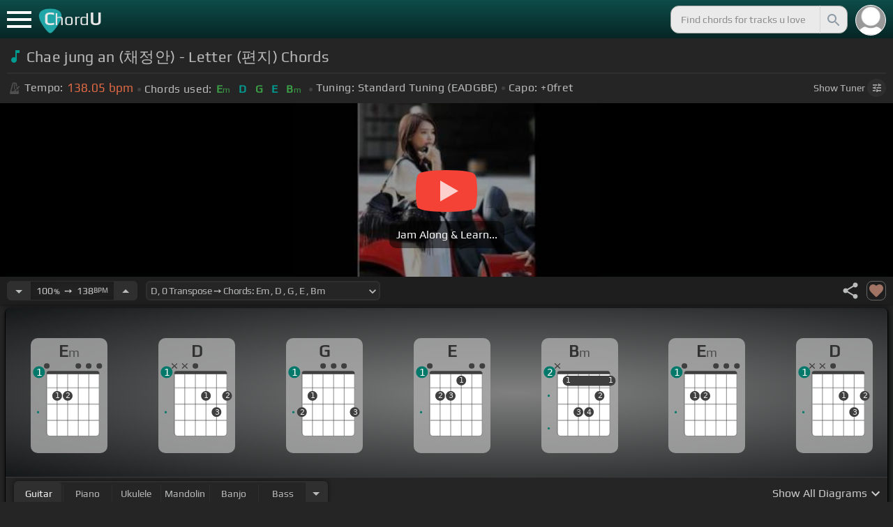

--- FILE ---
content_type: text/html; charset=utf-8
request_url: https://chordu.com/chords-tabs-chae-jung-an-%EF%BF%BD%EF%BF%BD%EF%BF%BD%EF%BF%BD%EF%BF%BD%EF%BF%BD%EF%BF%BD%EF%BF%BD%EF%BF%BD-letter-%EF%BF%BD%EF%BF%BD%EF%BF%BD%EF%BF%BD%EF%BF%BD%EF%BF%BD--id_R5sJabE7zzQ
body_size: 16805
content:
<!DOCTYPE html><html lang="en"><head><meta charSet="utf-8"/><meta http-equiv="Content-Type" content="text/html; charset=UTF-8"/><meta name="viewport" content="width=device-width, height=device-height, initial-scale=1.0, maximum-scale=1.0"/><meta name="theme-color" content="#093431"/><meta property="og:site_name" content="chordu.com"/><meta property="twitter:site" content="@chordu_com"/><meta property="twitter:twitter:creator" content="@chordu_com"/><title>Chae jung an (채정안) - Letter (편지 Chords) - ChordU</title><meta name="description" content="Chae jung an (채정안) - Letter (편지) Chords: Em, D, G, E, Bm; Capo 0 fret. Learn interactive chords with Tempo tunings for keyboard, bass, ukulele, guitar, bass, mandolin &amp; banjo."/><link rel="icon" href="/favicon.png"/><meta name="apple-mobile-web-app-capable" content="yes"/><meta name="apple-mobile-web-app-title" content="ChordU"/><meta name="apple-mobile-web-app-status-bar-style" content="default"/><link rel="apple-touch-icon" href="/favicon.png"/><meta name="msapplication-TileColor" content="#093431"/><meta name="msapplication-TileImage" content="/favicon.png"/><meta property="og:url" content="https://chordu.com/chords-tabs-chae-jung-an-채정안-letter-편지--id_R5sJabE7zzQ"/><meta property="og:type" content="website"/><meta property="og:title" content="Chae jung an (채정안) - Letter (편지 Chords) - ChordU"/><meta property="og:description" content="Chae jung an (채정안) - Letter (편지) Chords: Em, D, G, E, Bm; Capo 0 fret. Learn interactive chords with Tempo tunings for keyboard, bass, ukulele, guitar, bass, mandolin &amp; banjo."/><meta property="og:image" content="https://i.ytimg.com/vi/R5sJabE7zzQ/mqdefault.jpg"/><meta name="twitter:card" content="summary_large_image"/><meta property="twitter:domain" content="https://chordu.com/chords-tabs-chae-jung-an-채정안-letter-편지--id_R5sJabE7zzQ"/><meta property="twitter:url" content="https://chordu.com/chords-tabs-chae-jung-an-채정안-letter-편지--id_R5sJabE7zzQ"/><meta name="twitter:title" content="Chae jung an (채정안) - Letter (편지 Chords) - ChordU"/><meta name="twitter:description" content="Chae jung an (채정안) - Letter (편지) Chords: Em, D, G, E, Bm; Capo 0 fret. Learn interactive chords with Tempo tunings for keyboard, bass, ukulele, guitar, bass, mandolin &amp; banjo."/><meta name="twitter:image" content="https://i.ytimg.com/vi/R5sJabE7zzQ/mqdefault.jpg"/><link rel="canonical" href="https://chordu.com/chords-tabs-chae-jung-an-채정안-letter-편지--id_R5sJabE7zzQ"/><script type="application/ld+json">{"@context":"https://schema.org","@type":["MusicRecording","Article"],"byArtist":{"@context":"http://schema.org","@type":"MusicGroup","name":"Various Artists","url":"https://chordu.com/artist-chords-various-artists"},"name":"편지","url":"https://chordu.com/chords-tabs-chae-jung-an-채정안-letter-편지--id_R5sJabE7zzQ","thumbnailUrl":"https://i.ytimg.com/vi/R5sJabE7zzQ/mqdefault.jpg","datePublished":"2020-07-21T05:34:52Z","dateModified":"2024-05-06T21:14:43Z"}</script><script type="application/ld+json">{"@context":"http://schema.org","@type":"CreativeWork","name":"Chae jung an (채정안) - Letter (편지) Chords","url":"https://chordu.com/chords-tabs-chae-jung-an-채정안-letter-편지--id_R5sJabE7zzQ","description":"Chae jung an (채정안) - Letter (편지) Chords: Em, D, G, E, Bm; Capo 0 fret. Learn interactive chords with Tempo tunings for keyboard, bass, ukulele, guitar, bass, mandolin & banjo.","creator":{"@type":"Organization","name":"ChordU","url":"https://chordu.com"},"image":"https://i.ytimg.com/vi/R5sJabE7zzQ/mqdefault.jpg","datePublished":"2020-07-21T05:34:52Z","dateModified":"2024-05-06T21:14:43Z"}</script><script type="application/ld+json">{"@context":"http://schema.org","@type":"BreadcrumbList","itemListElement":[{"@type":"ListItem","position":1,"name":"Various Artists","item":"https://chordu.com/artist-chords-various-artists"},{"@type":"ListItem","position":2,"name":"편지 Chords","item":"https://chordu.com/chords-tabs-chae-jung-an-채정안-letter-편지--id_R5sJabE7zzQ"}]}</script><link rel="preload" href="https://i.ytimg.com/vi/R5sJabE7zzQ/mqdefault.jpg" as="image" fetchpriority="high"/><meta name="next-head-count" content="32"/><link rel="preload" href="/_next/static/css/bb85b42fdef46631.css" as="style"/><link rel="stylesheet" href="/_next/static/css/bb85b42fdef46631.css" data-n-g=""/><link rel="preload" href="/_next/static/css/85e3ab7d833875e0.css" as="style"/><link rel="stylesheet" href="/_next/static/css/85e3ab7d833875e0.css" data-n-p=""/><noscript data-n-css=""></noscript><script defer="" nomodule="" src="/_next/static/chunks/polyfills-42372ed130431b0a.js"></script><script src="/_next/static/chunks/webpack-2ea43c8c1e32d39a.js" defer=""></script><script src="/_next/static/chunks/framework-945b357d4a851f4b.js" defer=""></script><script src="/_next/static/chunks/main-f059dd6c54428248.js" defer=""></script><script src="/_next/static/chunks/pages/_app-831e203b510db58d.js" defer=""></script><script src="/_next/static/chunks/1664-194b31f059767b05.js" defer=""></script><script src="/_next/static/chunks/1890-9f446905dc6115e0.js" defer=""></script><script src="/_next/static/chunks/9273-fbe621f20a86148e.js" defer=""></script><script src="/_next/static/chunks/8626-57eddc29bc089e65.js" defer=""></script><script src="/_next/static/chunks/3344-6f13566531419a8b.js" defer=""></script><script src="/_next/static/chunks/4555-71085ff36c6875d0.js" defer=""></script><script src="/_next/static/chunks/pages/%5BtrackId%5D-192114e4adfe05e7.js" defer=""></script><script src="/_next/static/MwWLwjfrSqpSRMWZL77Xi/_buildManifest.js" defer=""></script><script src="/_next/static/MwWLwjfrSqpSRMWZL77Xi/_ssgManifest.js" defer=""></script><style id="__jsx-81765b9b93ef55a9">body{background:#252525}</style></head><body><div id="__next"><style>
    #nprogress .bar {
  background: #21a783 !important;
  z-index: 1300 !important;
  height: 2px !important;
} </style><nav class="style_top_navbar__6U54A false style_show_nav__7JDy9"><div id="menuLink" class="style_menu_link__rijxD  false"><span></span></div><div class="style_logolink__OuerD"><div class="style_title_area__cg4YO" style="background:url([data-uri]);background-size:40px 36px;background-repeat:no-repeat;background-position:-3px 12px"><div id="logo" class="style_logo__m8Py6" translate="no">C<span style="font-weight:normal;font-size:24px">hord</span>U</div></div></div><div class="style_search_container___yAgw"><div style="background-image:url(&#x27;[data-uri]&#x27;);background-position:center;background-repeat:no-repeat;background-size:cover" class="style_top_bar_user_img__B4CcG false"></div><div id="search_bar" class="style_navbar_search__LIBVk style_search_bar_animation__BmHKt"><input id="search_input" class="search-input-desktop-act style_search_input__UyVAf" type="text" name="q" autoComplete="off" placeholder="Find chords for tracks u love" value=""/><button aria-label="Search" title="Search" class="style_search_button__pDJum"><svg xmlns="http://www.w3.org/2000/svg" height="32" viewBox="0 0 24 24" width="32" fill="currentColor" style="font-size:32px;padding:4px;vertical-align:text-top;margin-left:3px;pointer-events:none"><path d="M0 0h24v24H0z" fill="none"></path><path d="M15.5 14h-.79l-.28-.27C15.41 12.59 16 11.11 16 9.5 16 5.91 13.09 3 9.5 3S3 5.91 3 9.5 5.91 16 9.5 16c1.61 0 3.09-.59 4.23-1.57l.27.28v.79l5 4.99L20.49 19l-4.99-5zm-6 0C7.01 14 5 11.99 5 9.5S7.01 5 9.5 5 14 7.01 14 9.5 11.99 14 9.5 14z"></path></svg></button></div></div></nav><main class="jsx-81765b9b93ef55a9"><article id="chords-page" class="jsx-81765b9b93ef55a9 style_main__QyiP4 false"><section id="chords-intro" class="style_chord_header__LCcAZ notranslate" translate="no"><header id="style_chord_tile__czZwO" style="pointer-events:none"><svg xmlns="http://www.w3.org/2000/svg" height="24" viewBox="0 0 24 24" width="24" fill="#019C91" style="vertical-align:sub;margin-right:4px"><path d="M0 0h24v24H0z" fill="none"></path><path d="M12 3v10.55c-.59-.34-1.27-.55-2-.55-2.21 0-4 1.79-4 4s1.79 4 4 4 4-1.79 4-4V7h4V3h-6z"></path></svg><h1>Chae jung an (채정안) - Letter (편지) Chords</h1> </header><div class="style_track_bio_cont__XW_Lq"><div class="style_track_bio__qHvNb"><span style="width:20px"><svg width="15" height="17" style="vertical-align:-4px;margin:0 4px" viewBox="0 0 15 17" fill="none" xmlns="http://www.w3.org/2000/svg"><path d="M6.66667 0.122192L3.80833 0.888859L0.05 14.9389C0.025 15.0639 0 15.1972 0 15.3305C0 16.2555 0.741667 16.9972 1.66667 16.9972H11.6667C12.5917 16.9972 13.3333 16.2555 13.3333 15.3305C13.3333 15.1972 13.3083 15.0639 13.2833 14.9389L12.15 10.6805L10.8333 11.9972L11 12.8305H7.84167L10.2083 10.4639L9.03333 9.28886L5.49167 12.8305H2.33333L5.24167 1.99719H8.09167L9.30833 6.52219L10.6667 5.15553L9.525 0.888859L6.66667 0.122192ZM6.04167 2.83053V10.9555L7.29167 9.70553V2.83053H6.04167ZM13.1583 5.16386L10.8 7.52219L10.2083 6.93053L9.03333 8.11386L11.3833 10.4639L12.5667 9.28886L11.975 8.69719L14.3333 6.33886L13.1583 5.16386Z" fill="#4F4F4F"></path></svg></span><span class="style_show_only_992px__xC9kI" style="margin-left:5px">Tempo:</span><div class="style_title_bpm__LwBPP" style="margin-left:0"><span class="style_title_bpm__LwBPP">138.05<!-- --> bpm</span></div><span class="style_devider__NPKp8" style="margin-right:5px"></span><div class="style_chrd_snip__t1zUx" style="min-width:max-content"><span class="style_show_only_992px__xC9kI">Chords used:</span><p>Em</p><p>D</p><p>G</p><p>E</p><p>Bm</p></div><span class="style_devider__NPKp8" style="margin-left:5px"></span><div class="style_tunning_capo___A_Fw"><span class="style_show_only_992px__xC9kI">Tuning:</span><span style="margin-left:5px">Standard Tuning (EADGBE)</span><span class="style_devider__NPKp8" style="vertical-align:2px"></span><span class="style_show_only_992px__xC9kI" style="margin-right:5px">Capo:</span>+0<!-- -->fret</div></div><div class="style_toggle_tuner_sidebar__gdZVJ">Show<!-- --> Tuner<span class="style_toggle_tuner_sidebar_icon__NI_sY"><svg xmlns="http://www.w3.org/2000/svg" height="16" viewBox="0 0 24 24" width="16" fill="currentColor" style="filter:drop-shadow(1px 1px 2px #252525)"><path d="M0 0h24v24H0V0z" fill="none"></path><path d="M3 17v2h6v-2H3zM3 5v2h10V5H3zm10 16v-2h8v-2h-8v-2h-2v6h2zM7 9v2H3v2h4v2h2V9H7zm14 4v-2H11v2h10zm-6-4h2V7h4V5h-4V3h-2v6z"></path></svg></span></div></div></section><section class="jsx-81765b9b93ef55a9 style_content__7aZej style_full_screen_view__hjlth"><article id="track_content" class="jsx-81765b9b93ef55a9"><div class="jsx-81765b9b93ef55a9 style_yt_player_container__WsA1y "><section id="chords-video-player" class="style_yt_player_container__VAjLw  "><div id="yt_player_hourglass" style="width:100%;text-align:center;position:relative;height:100%"><div class="style_yt_overly__D0hl3"></div><img alt="Chae jung an (채정안) - Letter (편지) chords" fetchpriority="high" width="444" height="250" decoding="async" data-nimg="1" class="style_yt_thumbnail__aRndR" style="color:transparent" src="https://i.ytimg.com/vi/R5sJabE7zzQ/mqdefault.jpg"/><div id="style_hourglass_play_btn__0K0_L"><div class="style_play__TShPf"></div><span>Jam Along &amp; Learn...</span></div></div></section></div><section id="playerInfoId" style="align-items:center" class="jsx-81765b9b93ef55a9 style_player_info_container__G8QZY"><div class="style_tempo_customizer_section__cHtbn style_in_player_info__FaUpL"><button class="style_minus_transpose__FFsDT" aria-label="Decrease Tempo" title="Decrease Tempo" style="border-top-left-radius:6px;border-bottom-left-radius:6px"><svg xmlns="http://www.w3.org/2000/svg" height="24" viewBox="0 0 24 24" width="24" fill="currentColor"><path d="M0 0h24v24H0z" fill="none"></path><path d="M7 10l5 5 5-5z"></path></svg></button><div class="style_tempo_customizer_inp__TikjX style_in_player_info__FaUpL"><span class="style_show_min_540__6kNNL">100<b>%</b>  ➙  </span>138<b>BPM</b></div><button class="style_plus_transpose__hSkXJ" aria-label="Increase Tempo" title="Increase Tempo" style="border-top-right-radius:6px;border-bottom-right-radius:6px"><svg xmlns="http://www.w3.org/2000/svg" height="24" viewBox="0 0 24 24" width="24" fill="currentColor"><path d="M0 0h24v24H0V0z" fill="none"></path><path d="M7 14l5-5 5 5H7z"></path></svg></button></div><div class="style_transpose_changer_cont__D0C87" aria-label="Select a key to transpose chords" title="Select a key to transpose chords"><select class="style_transpose_changer__SwYEk"><option value="-11" style="color:#e65100;filter:contrast(1.75)">D#<!-- -->, <!-- -->-11<!-- --> Transpose ➙ Chords: <!-- -->Fm<!-- --> <!-- -->, <!-- -->D#<!-- --> <!-- -->, <!-- -->G#<!-- --> <!-- -->, <!-- -->F<!-- --> <!-- -->, <!-- -->Cm<!-- --> </option><option value="-10" style="color:#fdd835;filter:contrast(1.75)">E<!-- -->, <!-- -->-10<!-- --> Transpose ➙ Chords: <!-- -->F#m<!-- --> <!-- -->, <!-- -->E<!-- --> <!-- -->, <!-- -->A<!-- --> <!-- -->, <!-- -->F#<!-- --> <!-- -->, <!-- -->C#m<!-- --> </option><option value="-9" style="color:#26c6da;filter:contrast(1.75)">F<!-- -->, <!-- -->-9<!-- --> Transpose ➙ Chords: <!-- -->Gm<!-- --> <!-- -->, <!-- -->F<!-- --> <!-- -->, <!-- -->A#<!-- --> <!-- -->, <!-- -->G<!-- --> <!-- -->, <!-- -->Dm<!-- --> </option><option value="-8" style="color:#4fc3f7;filter:contrast(1.75)">F#<!-- -->, <!-- -->-8<!-- --> Transpose ➙ Chords: <!-- -->G#m<!-- --> <!-- -->, <!-- -->F#<!-- --> <!-- -->, <!-- -->B<!-- --> <!-- -->, <!-- -->G#<!-- --> <!-- -->, <!-- -->D#m<!-- --> </option><option value="-7" style="color:#e53935;filter:contrast(1.75)">G<!-- -->, <!-- -->-7<!-- --> Transpose ➙ Chords: <!-- -->Am<!-- --> <!-- -->, <!-- -->G<!-- --> <!-- -->, <!-- -->C<!-- --> <!-- -->, <!-- -->A<!-- --> <!-- -->, <!-- -->Em<!-- --> </option><option value="-6" style="color:#d81b60;filter:contrast(1.75)">G#<!-- -->, <!-- -->-6<!-- --> Transpose ➙ Chords: <!-- -->A#m<!-- --> <!-- -->, <!-- -->G#<!-- --> <!-- -->, <!-- -->C#<!-- --> <!-- -->, <!-- -->A#<!-- --> <!-- -->, <!-- -->Fm<!-- --> </option><option value="-5" style="color:#ffee58;filter:contrast(1.75)">A<!-- -->, <!-- -->-5<!-- --> Transpose ➙ Chords: <!-- -->Bm<!-- --> <!-- -->, <!-- -->A<!-- --> <!-- -->, <!-- -->D<!-- --> <!-- -->, <!-- -->B<!-- --> <!-- -->, <!-- -->F#m<!-- --> </option><option value="-4" style="color:#a1887f;filter:contrast(1.75)">A#<!-- -->, <!-- -->-4<!-- --> Transpose ➙ Chords: <!-- -->Cm<!-- --> <!-- -->, <!-- -->A#<!-- --> <!-- -->, <!-- -->D#<!-- --> <!-- -->, <!-- -->C<!-- --> <!-- -->, <!-- -->Gm<!-- --> </option><option value="-3" style="color:#4db6ac;filter:contrast(1.75)">B<!-- -->, <!-- -->-3<!-- --> Transpose ➙ Chords: <!-- -->C#m<!-- --> <!-- -->, <!-- -->B<!-- --> <!-- -->, <!-- -->E<!-- --> <!-- -->, <!-- -->C#<!-- --> <!-- -->, <!-- -->G#m<!-- --> </option><option value="-2" style="color:#1976d2;filter:contrast(1.75)">C<!-- -->, <!-- -->-2<!-- --> Transpose ➙ Chords: <!-- -->Dm<!-- --> <!-- -->, <!-- -->C<!-- --> <!-- -->, <!-- -->F<!-- --> <!-- -->, <!-- -->D<!-- --> <!-- -->, <!-- -->Am<!-- --> </option><option value="-1" style="color:#0d47a1;filter:contrast(1.75)">C#<!-- -->, <!-- -->-1<!-- --> Transpose ➙ Chords: <!-- -->D#m<!-- --> <!-- -->, <!-- -->C#<!-- --> <!-- -->, <!-- -->F#<!-- --> <!-- -->, <!-- -->D#<!-- --> <!-- -->, <!-- -->A#m<!-- --> </option><option value="0" style="color:#ef6c00;filter:contrast(1.75)" selected="">D<!-- -->, <!-- -->0<!-- --> Transpose ➙ Chords: <!-- -->Em<!-- --> <!-- -->, <!-- -->D<!-- --> <!-- -->, <!-- -->G<!-- --> <!-- -->, <!-- -->E<!-- --> <!-- -->, <!-- -->Bm<!-- --> </option><option value="1" style="color:#e65100;filter:contrast(1.75)">D#<!-- -->, <!-- -->+1<!-- --> Transpose ➙ Chords: <!-- -->Fm<!-- --> <!-- -->, <!-- -->D#<!-- --> <!-- -->, <!-- -->G#<!-- --> <!-- -->, <!-- -->F<!-- --> <!-- -->, <!-- -->Cm<!-- --> </option><option value="2" style="color:#fdd835;filter:contrast(1.75)">E<!-- -->, <!-- -->+2<!-- --> Transpose ➙ Chords: <!-- -->F#m<!-- --> <!-- -->, <!-- -->E<!-- --> <!-- -->, <!-- -->A<!-- --> <!-- -->, <!-- -->F#<!-- --> <!-- -->, <!-- -->C#m<!-- --> </option><option value="3" style="color:#26c6da;filter:contrast(1.75)">F<!-- -->, <!-- -->+3<!-- --> Transpose ➙ Chords: <!-- -->Gm<!-- --> <!-- -->, <!-- -->F<!-- --> <!-- -->, <!-- -->A#<!-- --> <!-- -->, <!-- -->G<!-- --> <!-- -->, <!-- -->Dm<!-- --> </option><option value="4" style="color:#4fc3f7;filter:contrast(1.75)">F#<!-- -->, <!-- -->+4<!-- --> Transpose ➙ Chords: <!-- -->G#m<!-- --> <!-- -->, <!-- -->F#<!-- --> <!-- -->, <!-- -->B<!-- --> <!-- -->, <!-- -->G#<!-- --> <!-- -->, <!-- -->D#m<!-- --> </option><option value="5" style="color:#e53935;filter:contrast(1.75)">G<!-- -->, <!-- -->+5<!-- --> Transpose ➙ Chords: <!-- -->Am<!-- --> <!-- -->, <!-- -->G<!-- --> <!-- -->, <!-- -->C<!-- --> <!-- -->, <!-- -->A<!-- --> <!-- -->, <!-- -->Em<!-- --> </option><option value="6" style="color:#d81b60;filter:contrast(1.75)">G#<!-- -->, <!-- -->+6<!-- --> Transpose ➙ Chords: <!-- -->A#m<!-- --> <!-- -->, <!-- -->G#<!-- --> <!-- -->, <!-- -->C#<!-- --> <!-- -->, <!-- -->A#<!-- --> <!-- -->, <!-- -->Fm<!-- --> </option><option value="7" style="color:#ffee58;filter:contrast(1.75)">A<!-- -->, <!-- -->+7<!-- --> Transpose ➙ Chords: <!-- -->Bm<!-- --> <!-- -->, <!-- -->A<!-- --> <!-- -->, <!-- -->D<!-- --> <!-- -->, <!-- -->B<!-- --> <!-- -->, <!-- -->F#m<!-- --> </option><option value="8" style="color:#a1887f;filter:contrast(1.75)">A#<!-- -->, <!-- -->+8<!-- --> Transpose ➙ Chords: <!-- -->Cm<!-- --> <!-- -->, <!-- -->A#<!-- --> <!-- -->, <!-- -->D#<!-- --> <!-- -->, <!-- -->C<!-- --> <!-- -->, <!-- -->Gm<!-- --> </option><option value="9" style="color:#4db6ac;filter:contrast(1.75)">B<!-- -->, <!-- -->+9<!-- --> Transpose ➙ Chords: <!-- -->C#m<!-- --> <!-- -->, <!-- -->B<!-- --> <!-- -->, <!-- -->E<!-- --> <!-- -->, <!-- -->C#<!-- --> <!-- -->, <!-- -->G#m<!-- --> </option><option value="10" style="color:#1976d2;filter:contrast(1.75)">C<!-- -->, <!-- -->+10<!-- --> Transpose ➙ Chords: <!-- -->Dm<!-- --> <!-- -->, <!-- -->C<!-- --> <!-- -->, <!-- -->F<!-- --> <!-- -->, <!-- -->D<!-- --> <!-- -->, <!-- -->Am<!-- --> </option><option value="11" style="color:#0d47a1;filter:contrast(1.75)">C#<!-- -->, <!-- -->+11<!-- --> Transpose ➙ Chords: <!-- -->D#m<!-- --> <!-- -->, <!-- -->C#<!-- --> <!-- -->, <!-- -->F#<!-- --> <!-- -->, <!-- -->D#<!-- --> <!-- -->, <!-- -->A#m<!-- --> </option></select><svg xmlns="http://www.w3.org/2000/svg" height="20px" viewBox="0 0 24 24" width="20px" fill="currentColor" style="position:absolute;right:1px;bottom:3px;pointer-events:none" class="style_expandMore__vYq9U"><path d="M24 24H0V0h24v24z" fill="none" opacity=".87"></path><path d="M16.59 8.59L12 13.17 7.41 8.59 6 10l6 6 6-6-1.41-1.41z"></path></svg></div><div class="jsx-81765b9b93ef55a9 style_flex_info_bar__W1qDK"><div class="jsx-81765b9b93ef55a9 style_track_user_interaction__3Qg0H"><svg xmlns="http://www.w3.org/2000/svg" height="28" viewBox="0 0 24 24" width="28" fill="currentColor" title="Share this track" style="pointer-events:auto"><path d="M0 0h24v24H0z" fill="none"></path><path d="M18 16.08c-.76 0-1.44.3-1.96.77L8.91 12.7c.05-.23.09-.46.09-.7s-.04-.47-.09-.7l7.05-4.11c.54.5 1.25.81 2.04.81 1.66 0 3-1.34 3-3s-1.34-3-3-3-3 1.34-3 3c0 .24.04.47.09.7L8.04 9.81C7.5 9.31 6.79 9 6 9c-1.66 0-3 1.34-3 3s1.34 3 3 3c.79 0 1.5-.31 2.04-.81l7.12 4.16c-.05.21-.08.43-.08.65 0 1.61 1.31 2.92 2.92 2.92 1.61 0 2.92-1.31 2.92-2.92s-1.31-2.92-2.92-2.92z"></path></svg><svg xmlns="http://www.w3.org/2000/svg" height="28" viewBox="0 0 24 24" width="28" id="style_fav_ctrl__2D56i" title="Add to Loved Tracks" data-ytid="JGwWNGJdvx8" style="pointer-events:auto" fill="currentColor"><path d="M0 0h24v24H0z" fill="none"></path><path d="M12 21.35l-1.45-1.32C5.4 15.36 2 12.28 2 8.5 2 5.42 4.42 3 7.5 3c1.74 0 3.41.81 4.5 2.09C13.09 3.81 14.76 3 16.5 3 19.58 3 22 5.42 22 8.5c0 3.78-3.4 6.86-8.55 11.54L12 21.35z"></path></svg></div></div></section><section id="chords-diagrams" class="style_card_wrapper__8FPCW"><div class="style_cdiagconatiner_transition__ZK9WD style_cdiagconatiner_wrapper__Ra69O " id="style_cdiagconatiner_wrapper_ssr__lVdQE" style="transform:translateX(0px)"><div class="style_cdiag_conatiner__QLDcl" id="cdiagconatiner" translate="no"><div id="diag0" class="style_chord_diag__NUYGx " style="background-image:none;display:inline-block"><span>Em</span><div class="style_chord_diag__NUYGx"><svg xmlns="http://www.w3.org/2000/svg" fill="none" viewBox="0 0 334 375"><path fill="#fff" d="M299 60H70v254c0 10 4 18 16 18h190c17 2 23-5 23-20V60Z"/><path fill="#BABBBB" d="M71 121v-3l2-1h223l2 1v3l-2 2H73l-2-2Zm0 69v2l2 2h223l2-2v-2l-2-2H73l-2 2Zm0 73v-2l2-2h223l2 2v2l-2 2H73l-2-2Z"/><path fill="#3F3F3F" fill-rule="evenodd" d="M84 47h202c12 0 12 6 12 12H70c0-9 0-12 14-12Z" clip-rule="evenodd"/><path stroke="#3F3F3F" stroke-width="1.9" d="M115 331H84c-8 0-14-6-14-14V59m45 272h46m-46 0V59m46 272h46m-46 0V59m46 272h46m-46 0V59m46 272h31c8 0 14-6 14-14V59m-45 272V59M70 59c0-9 0-12 14-12h202c12 0 12 6 12 12M70 59h45m183 0h-45m0 0h-46m0 0h-46m-46 0h46"/><circle cx="115" cy="155" r="21.3" fill="#3F3F3F"/><text xml:space="preserve" fill="#EBEBEB" font-size="34"><tspan x="106.5" y="166">1</tspan></text><circle cx="161" cy="155" r="21.3" fill="#3F3F3F"/><text xml:space="preserve" fill="#EBEBEB" font-size="34"><tspan x="152.5" y="166">2</tspan></text><circle id="fp3" cx="31.9828" cy="226.504" r="5" fill="#00796B"/><g fill="#3F3F3F"><ellipse cx="70" cy="24.3" rx="12.3" ry="11.8"/></g><g fill="#3F3F3F"><ellipse cx="207.3" cy="24.3" rx="12.3" ry="11.8"/></g><g fill="#3F3F3F"><ellipse cx="252.4" cy="24.3" rx="12.3" ry="11.8"/></g><g fill="#3F3F3F"><ellipse cx="298.5" cy="24.3" rx="12.3" ry="11.8"/></g><circle cx="36" cy="51.5" r="26" fill="#00796B"/><text xml:space="preserve" fill="#fff" font-size="41.6"><tspan x="24" y="66">1</tspan></text></svg></div></div><div id="diag1" class="style_chord_diag__NUYGx " style="background-image:none;display:inline-block"><span>D</span><div class="style_chord_diag__NUYGx"><svg xmlns="http://www.w3.org/2000/svg" fill="none" viewBox="0 0 334 375"><path fill="#fff" d="M299 60H70v254c0 10 4 18 16 18h190c17 2 23-5 23-20V60Z"/><path fill="#BABBBB" d="M71 121v-3l2-1h223l2 1v3l-2 2H73l-2-2Zm0 69v2l2 2h223l2-2v-2l-2-2H73l-2 2Zm0 73v-2l2-2h223l2 2v2l-2 2H73l-2-2Z"/><path fill="#3F3F3F" fill-rule="evenodd" d="M84 47h202c12 0 12 6 12 12H70c0-9 0-12 14-12Z" clip-rule="evenodd"/><path stroke="#3F3F3F" stroke-width="1.9" d="M115 331H84c-8 0-14-6-14-14V59m45 272h46m-46 0V59m46 272h46m-46 0V59m46 272h46m-46 0V59m46 272h31c8 0 14-6 14-14V59m-45 272V59M70 59c0-9 0-12 14-12h202c12 0 12 6 12 12M70 59h45m183 0h-45m0 0h-46m0 0h-46m-46 0h46"/><circle cx="207" cy="155" r="21.3" fill="#3F3F3F"/><text xml:space="preserve" fill="#EBEBEB" font-size="34"><tspan x="198.5" y="166">1</tspan></text><circle cx="253" cy="226" r="21.3" fill="#3F3F3F"/><text xml:space="preserve" fill="#EBEBEB" font-size="34"><tspan x="244.5" y="237">3</tspan></text><circle cx="299" cy="155" r="21.3" fill="#3F3F3F"/><text xml:space="preserve" fill="#EBEBEB" font-size="34"><tspan x="290.5" y="166">2</tspan></text><circle id="fp3" cx="31.9828" cy="226.504" r="5" fill="#00796B"/><g fill="#3F3F3F"><path d="M82 13a2 2 0 0 0-2 0 2 2 0 0 0-1 0l-9 9-9-9a2 2 0 0 0-1-1 2 2 0 0 0-2 1 2 2 0 0 0 0 1 2 2 0 0 0 0 2l9 8-9 9a2 2 0 0 0 0 1 2 2 0 0 0 0 2 2 2 0 0 0 2 0 2 2 0 0 0 1 0l9-9 9 9a2 2 0 0 0 1 0 2 2 0 0 0 2 0 2 2 0 0 0 0-2 2 2 0 0 0 0-1l-9-9 9-8v-3Z"/></g><g fill="#3F3F3F"><path d="M127 13a2 2 0 0 0-1 0 2 2 0 0 0-2 0l-9 9-9-9a2 2 0 0 0-1-1 2 2 0 0 0-2 1 2 2 0 0 0 0 1 2 2 0 0 0 0 2l9 8-9 9a2 2 0 0 0 0 1 2 2 0 0 0 0 2 2 2 0 0 0 2 0 2 2 0 0 0 1 0l9-9 9 9a2 2 0 0 0 2 0 2 2 0 0 0 1 0 2 2 0 0 0 0-2 2 2 0 0 0 0-1l-9-9 9-8v-3Z"/></g><g fill="#3F3F3F"><ellipse cx="161.2" cy="24.3" rx="12.3" ry="11.8"/></g><circle cx="36" cy="51.5" r="26" fill="#00796B"/><text xml:space="preserve" fill="#fff" font-size="41.6"><tspan x="24" y="66">1</tspan></text></svg></div></div><div id="diag2" class="style_chord_diag__NUYGx " style="background-image:none;display:inline-block"><span>G</span><div class="style_chord_diag__NUYGx"><svg xmlns="http://www.w3.org/2000/svg" fill="none" viewBox="0 0 334 375"><path fill="#fff" d="M299 60H70v254c0 10 4 18 16 18h190c17 2 23-5 23-20V60Z"/><path fill="#BABBBB" d="M71 121v-3l2-1h223l2 1v3l-2 2H73l-2-2Zm0 69v2l2 2h223l2-2v-2l-2-2H73l-2 2Zm0 73v-2l2-2h223l2 2v2l-2 2H73l-2-2Z"/><path fill="#3F3F3F" fill-rule="evenodd" d="M84 47h202c12 0 12 6 12 12H70c0-9 0-12 14-12Z" clip-rule="evenodd"/><path stroke="#3F3F3F" stroke-width="1.9" d="M115 331H84c-8 0-14-6-14-14V59m45 272h46m-46 0V59m46 272h46m-46 0V59m46 272h46m-46 0V59m46 272h31c8 0 14-6 14-14V59m-45 272V59M70 59c0-9 0-12 14-12h202c12 0 12 6 12 12M70 59h45m183 0h-45m0 0h-46m0 0h-46m-46 0h46"/><circle cx="69" cy="226" r="21.3" fill="#3F3F3F"/><text xml:space="preserve" fill="#EBEBEB" font-size="34"><tspan x="60.5" y="237">2</tspan></text><circle cx="115" cy="155" r="21.3" fill="#3F3F3F"/><text xml:space="preserve" fill="#EBEBEB" font-size="34"><tspan x="106.5" y="166">1</tspan></text><circle cx="299" cy="226" r="21.3" fill="#3F3F3F"/><text xml:space="preserve" fill="#EBEBEB" font-size="34"><tspan x="290.5" y="237">3</tspan></text><circle id="fp3" cx="31.9828" cy="226.504" r="5" fill="#00796B"/><g fill="#3F3F3F"><ellipse cx="161.2" cy="24.3" rx="12.3" ry="11.8"/></g><g fill="#3F3F3F"><ellipse cx="207.3" cy="24.3" rx="12.3" ry="11.8"/></g><g fill="#3F3F3F"><ellipse cx="252.4" cy="24.3" rx="12.3" ry="11.8"/></g><circle cx="36" cy="51.5" r="26" fill="#00796B"/><text xml:space="preserve" fill="#fff" font-size="41.6"><tspan x="24" y="66">1</tspan></text></svg></div></div><div id="diag3" class="style_chord_diag__NUYGx " style="background-image:none;display:inline-block"><span>E</span><div class="style_chord_diag__NUYGx"><svg xmlns="http://www.w3.org/2000/svg" fill="none" viewBox="0 0 334 375"><path fill="#fff" d="M299 60H70v254c0 10 4 18 16 18h190c17 2 23-5 23-20V60Z"/><path fill="#BABBBB" d="M71 121v-3l2-1h223l2 1v3l-2 2H73l-2-2Zm0 69v2l2 2h223l2-2v-2l-2-2H73l-2 2Zm0 73v-2l2-2h223l2 2v2l-2 2H73l-2-2Z"/><path fill="#3F3F3F" fill-rule="evenodd" d="M84 47h202c12 0 12 6 12 12H70c0-9 0-12 14-12Z" clip-rule="evenodd"/><path stroke="#3F3F3F" stroke-width="1.9" d="M115 331H84c-8 0-14-6-14-14V59m45 272h46m-46 0V59m46 272h46m-46 0V59m46 272h46m-46 0V59m46 272h31c8 0 14-6 14-14V59m-45 272V59M70 59c0-9 0-12 14-12h202c12 0 12 6 12 12M70 59h45m183 0h-45m0 0h-46m0 0h-46m-46 0h46"/><circle cx="115" cy="155" r="21.3" fill="#3F3F3F"/><text xml:space="preserve" fill="#EBEBEB" font-size="34"><tspan x="106.5" y="166">2</tspan></text><circle cx="161" cy="155" r="21.3" fill="#3F3F3F"/><text xml:space="preserve" fill="#EBEBEB" font-size="34"><tspan x="152.5" y="166">3</tspan></text><circle cx="207" cy="88" r="21.3" fill="#3F3F3F"/><text xml:space="preserve" fill="#EBEBEB" font-size="34"><tspan x="198.5" y="99">1</tspan></text><circle id="fp3" cx="31.9828" cy="226.504" r="5" fill="#00796B"/><g fill="#3F3F3F"><ellipse cx="70" cy="24.3" rx="12.3" ry="11.8"/></g><g fill="#3F3F3F"><ellipse cx="252.4" cy="24.3" rx="12.3" ry="11.8"/></g><g fill="#3F3F3F"><ellipse cx="298.5" cy="24.3" rx="12.3" ry="11.8"/></g><circle cx="36" cy="51.5" r="26" fill="#00796B"/><text xml:space="preserve" fill="#fff" font-size="41.6"><tspan x="24" y="66">1</tspan></text></svg></div></div><div id="diag4" class="style_chord_diag__NUYGx " style="background-image:none;display:inline-block"><span>Bm</span><div class="style_chord_diag__NUYGx"><svg xmlns="http://www.w3.org/2000/svg" fill="none" viewBox="0 0 334 375"><path fill="#fff" d="M299 60H70v254c0 10 4 18 16 18h190c17 2 23-5 23-20V60Z"/><path fill="#BABBBB" d="M71 121v-3l2-1h223l2 1v3l-2 2H73l-2-2Zm0 69v2l2 2h223l2-2v-2l-2-2H73l-2 2Zm0 73v-2l2-2h223l2 2v2l-2 2H73l-2-2Z"/><path fill="#3F3F3F" fill-rule="evenodd" d="M84 47h202c12 0 12 6 12 12H70c0-9 0-12 14-12Z" clip-rule="evenodd"/><path stroke="#3F3F3F" stroke-width="1.9" d="M115 331H84c-8 0-14-6-14-14V59m45 272h46m-46 0V59m46 272h46m-46 0V59m46 272h46m-46 0V59m46 272h31c8 0 14-6 14-14V59m-45 272V59M70 59c0-9 0-12 14-12h202c12 0 12 6 12 12M70 59h45m183 0h-45m0 0h-46m0 0h-46m-46 0h46"/><circle cx="115" cy="88" r="21.3" fill="#3F3F3F"/><text xml:space="preserve" fill="#EBEBEB" font-size="34"><tspan x="106.5" y="99">1</tspan></text><circle cx="161" cy="226" r="21.3" fill="#3F3F3F"/><text xml:space="preserve" fill="#EBEBEB" font-size="34"><tspan x="152.5" y="237">3</tspan></text><circle cx="207" cy="226" r="21.3" fill="#3F3F3F"/><text xml:space="preserve" fill="#EBEBEB" font-size="34"><tspan x="198.5" y="237">4</tspan></text><circle cx="253" cy="155" r="21.3" fill="#3F3F3F"/><text xml:space="preserve" fill="#EBEBEB" font-size="34"><tspan x="244.5" y="166">2</tspan></text><circle cx="299" cy="88" r="21.3" fill="#3F3F3F"/><text xml:space="preserve" fill="#EBEBEB" font-size="34"><tspan x="290.5" y="99">1</tspan></text><circle id="fp2" cx="31.9828" cy="154.504" r="5" fill="#00796B"/><circle id="fp4" cx="31.9828" cy="297.504" r="5" fill="#00796B"/><rect width="230" height="44" x="93" y="67" fill="#3F3F3F" rx="21.3"/><text xml:space="preserve" fill="#EBEBEB" font-size="34"><tspan x="106.5" y="99">1</tspan></text><text xml:space="preserve" fill="#EBEBEB" font-size="34"><tspan x="290.5" y="99">1</tspan></text><g fill="#3F3F3F"><path d="M82 13a2 2 0 0 0-2 0 2 2 0 0 0-1 0l-9 9-9-9a2 2 0 0 0-1-1 2 2 0 0 0-2 1 2 2 0 0 0 0 1 2 2 0 0 0 0 2l9 8-9 9a2 2 0 0 0 0 1 2 2 0 0 0 0 2 2 2 0 0 0 2 0 2 2 0 0 0 1 0l9-9 9 9a2 2 0 0 0 1 0 2 2 0 0 0 2 0 2 2 0 0 0 0-2 2 2 0 0 0 0-1l-9-9 9-8v-3Z"/></g><circle cx="36" cy="51.5" r="26" fill="#00796B"/><text xml:space="preserve" fill="#fff" font-size="41.6"><tspan x="24" y="66">2</tspan></text></svg></div></div><div id="diag5" class="style_chord_diag__NUYGx " style="background-image:none;display:inline-block"><span>Em</span><div class="style_chord_diag__NUYGx"><svg xmlns="http://www.w3.org/2000/svg" fill="none" viewBox="0 0 334 375"><path fill="#fff" d="M299 60H70v254c0 10 4 18 16 18h190c17 2 23-5 23-20V60Z"/><path fill="#BABBBB" d="M71 121v-3l2-1h223l2 1v3l-2 2H73l-2-2Zm0 69v2l2 2h223l2-2v-2l-2-2H73l-2 2Zm0 73v-2l2-2h223l2 2v2l-2 2H73l-2-2Z"/><path fill="#3F3F3F" fill-rule="evenodd" d="M84 47h202c12 0 12 6 12 12H70c0-9 0-12 14-12Z" clip-rule="evenodd"/><path stroke="#3F3F3F" stroke-width="1.9" d="M115 331H84c-8 0-14-6-14-14V59m45 272h46m-46 0V59m46 272h46m-46 0V59m46 272h46m-46 0V59m46 272h31c8 0 14-6 14-14V59m-45 272V59M70 59c0-9 0-12 14-12h202c12 0 12 6 12 12M70 59h45m183 0h-45m0 0h-46m0 0h-46m-46 0h46"/><circle cx="115" cy="155" r="21.3" fill="#3F3F3F"/><text xml:space="preserve" fill="#EBEBEB" font-size="34"><tspan x="106.5" y="166">1</tspan></text><circle cx="161" cy="155" r="21.3" fill="#3F3F3F"/><text xml:space="preserve" fill="#EBEBEB" font-size="34"><tspan x="152.5" y="166">2</tspan></text><circle id="fp3" cx="31.9828" cy="226.504" r="5" fill="#00796B"/><g fill="#3F3F3F"><ellipse cx="70" cy="24.3" rx="12.3" ry="11.8"/></g><g fill="#3F3F3F"><ellipse cx="207.3" cy="24.3" rx="12.3" ry="11.8"/></g><g fill="#3F3F3F"><ellipse cx="252.4" cy="24.3" rx="12.3" ry="11.8"/></g><g fill="#3F3F3F"><ellipse cx="298.5" cy="24.3" rx="12.3" ry="11.8"/></g><circle cx="36" cy="51.5" r="26" fill="#00796B"/><text xml:space="preserve" fill="#fff" font-size="41.6"><tspan x="24" y="66">1</tspan></text></svg></div></div><div id="diag6" class="style_chord_diag__NUYGx " style="background-image:none;display:inline-block"><span>D</span><div class="style_chord_diag__NUYGx"><svg xmlns="http://www.w3.org/2000/svg" fill="none" viewBox="0 0 334 375"><path fill="#fff" d="M299 60H70v254c0 10 4 18 16 18h190c17 2 23-5 23-20V60Z"/><path fill="#BABBBB" d="M71 121v-3l2-1h223l2 1v3l-2 2H73l-2-2Zm0 69v2l2 2h223l2-2v-2l-2-2H73l-2 2Zm0 73v-2l2-2h223l2 2v2l-2 2H73l-2-2Z"/><path fill="#3F3F3F" fill-rule="evenodd" d="M84 47h202c12 0 12 6 12 12H70c0-9 0-12 14-12Z" clip-rule="evenodd"/><path stroke="#3F3F3F" stroke-width="1.9" d="M115 331H84c-8 0-14-6-14-14V59m45 272h46m-46 0V59m46 272h46m-46 0V59m46 272h46m-46 0V59m46 272h31c8 0 14-6 14-14V59m-45 272V59M70 59c0-9 0-12 14-12h202c12 0 12 6 12 12M70 59h45m183 0h-45m0 0h-46m0 0h-46m-46 0h46"/><circle cx="207" cy="155" r="21.3" fill="#3F3F3F"/><text xml:space="preserve" fill="#EBEBEB" font-size="34"><tspan x="198.5" y="166">1</tspan></text><circle cx="253" cy="226" r="21.3" fill="#3F3F3F"/><text xml:space="preserve" fill="#EBEBEB" font-size="34"><tspan x="244.5" y="237">3</tspan></text><circle cx="299" cy="155" r="21.3" fill="#3F3F3F"/><text xml:space="preserve" fill="#EBEBEB" font-size="34"><tspan x="290.5" y="166">2</tspan></text><circle id="fp3" cx="31.9828" cy="226.504" r="5" fill="#00796B"/><g fill="#3F3F3F"><path d="M82 13a2 2 0 0 0-2 0 2 2 0 0 0-1 0l-9 9-9-9a2 2 0 0 0-1-1 2 2 0 0 0-2 1 2 2 0 0 0 0 1 2 2 0 0 0 0 2l9 8-9 9a2 2 0 0 0 0 1 2 2 0 0 0 0 2 2 2 0 0 0 2 0 2 2 0 0 0 1 0l9-9 9 9a2 2 0 0 0 1 0 2 2 0 0 0 2 0 2 2 0 0 0 0-2 2 2 0 0 0 0-1l-9-9 9-8v-3Z"/></g><g fill="#3F3F3F"><path d="M127 13a2 2 0 0 0-1 0 2 2 0 0 0-2 0l-9 9-9-9a2 2 0 0 0-1-1 2 2 0 0 0-2 1 2 2 0 0 0 0 1 2 2 0 0 0 0 2l9 8-9 9a2 2 0 0 0 0 1 2 2 0 0 0 0 2 2 2 0 0 0 2 0 2 2 0 0 0 1 0l9-9 9 9a2 2 0 0 0 2 0 2 2 0 0 0 1 0 2 2 0 0 0 0-2 2 2 0 0 0 0-1l-9-9 9-8v-3Z"/></g><g fill="#3F3F3F"><ellipse cx="161.2" cy="24.3" rx="12.3" ry="11.8"/></g><circle cx="36" cy="51.5" r="26" fill="#00796B"/><text xml:space="preserve" fill="#fff" font-size="41.6"><tspan x="24" y="66">1</tspan></text></svg></div></div><div id="diag7" class="style_chord_diag__NUYGx " style="background-image:none;display:inline-block"><span>G</span><div class="style_chord_diag__NUYGx"><svg xmlns="http://www.w3.org/2000/svg" fill="none" viewBox="0 0 334 375"><path fill="#fff" d="M299 60H70v254c0 10 4 18 16 18h190c17 2 23-5 23-20V60Z"/><path fill="#BABBBB" d="M71 121v-3l2-1h223l2 1v3l-2 2H73l-2-2Zm0 69v2l2 2h223l2-2v-2l-2-2H73l-2 2Zm0 73v-2l2-2h223l2 2v2l-2 2H73l-2-2Z"/><path fill="#3F3F3F" fill-rule="evenodd" d="M84 47h202c12 0 12 6 12 12H70c0-9 0-12 14-12Z" clip-rule="evenodd"/><path stroke="#3F3F3F" stroke-width="1.9" d="M115 331H84c-8 0-14-6-14-14V59m45 272h46m-46 0V59m46 272h46m-46 0V59m46 272h46m-46 0V59m46 272h31c8 0 14-6 14-14V59m-45 272V59M70 59c0-9 0-12 14-12h202c12 0 12 6 12 12M70 59h45m183 0h-45m0 0h-46m0 0h-46m-46 0h46"/><circle cx="69" cy="226" r="21.3" fill="#3F3F3F"/><text xml:space="preserve" fill="#EBEBEB" font-size="34"><tspan x="60.5" y="237">2</tspan></text><circle cx="115" cy="155" r="21.3" fill="#3F3F3F"/><text xml:space="preserve" fill="#EBEBEB" font-size="34"><tspan x="106.5" y="166">1</tspan></text><circle cx="299" cy="226" r="21.3" fill="#3F3F3F"/><text xml:space="preserve" fill="#EBEBEB" font-size="34"><tspan x="290.5" y="237">3</tspan></text><circle id="fp3" cx="31.9828" cy="226.504" r="5" fill="#00796B"/><g fill="#3F3F3F"><ellipse cx="161.2" cy="24.3" rx="12.3" ry="11.8"/></g><g fill="#3F3F3F"><ellipse cx="207.3" cy="24.3" rx="12.3" ry="11.8"/></g><g fill="#3F3F3F"><ellipse cx="252.4" cy="24.3" rx="12.3" ry="11.8"/></g><circle cx="36" cy="51.5" r="26" fill="#00796B"/><text xml:space="preserve" fill="#fff" font-size="41.6"><tspan x="24" y="66">1</tspan></text></svg></div></div></div></div><div class="style_instrument_changer__r8eP5 "><div class="undefined style_select_instr_switch__vSND7"><button class="style_instr_item__rhHEN style_inst_active__2xcDS" style="text-transform:capitalize">guitar </button><span class="style_devider__yjNYc"></span><button class="style_instr_item__rhHEN " style="text-transform:capitalize">piano </button><span class="style_devider__yjNYc"></span><button class="style_instr_item__rhHEN " style="text-transform:capitalize">ukulele </button><span class="style_devider__yjNYc"></span><button class="style_instr_item__rhHEN " style="text-transform:capitalize">mandolin </button><span class="style_devider__yjNYc"></span><button class="style_instr_item__rhHEN " style="text-transform:capitalize">banjo </button><span class="style_devider__yjNYc"></span><button class="style_instr_item__rhHEN " style="text-transform:capitalize">bass </button><button class="style_instr_dropdown__W7vD6" aria-label="Choose Instrument"><span id="instr_dropdown"><svg xmlns="http://www.w3.org/2000/svg" height="24" viewBox="0 0 24 24" width="24" fill="currentColor" class="style_instr_dropdown_svg__b9ri9" style="pointer-events:none"><path d="M0 0h24v24H0z" fill="none"></path><path d="M7 10l5 5 5-5z"></path></svg></span></button></div></div><div id="expand_diags" class="style_expand_diags__c9sdT " translate="no"><svg xmlns="http://www.w3.org/2000/svg" height="24" viewBox="0 0 24 24" width="24" fill="currentColor" style="float:right"><path d="M24 24H0V0h24v24z" fill="none" opacity=".87"></path><path d="M16.59 8.59L12 13.17 7.41 8.59 6 10l6 6 6-6-1.41-1.41z"></path></svg> <span><span class="style_hide_text__tqMrR">Show</span> All Diagrams</span></div></section><div class="style_under_version_btn_ads__UUfe0  ads_ad_background__zuArg"><div id="div-gpt-ad-2986337-1"></div></div><section id="chords-versions" class="style_chords_notes_options_sel__aQ_bT"><div class="style_chords_notes_changer__A3EKs"><div id="style_chords_btn__Xsmq7" class="style_option_btn__gICnF style_active__0b8C4"><span>Chords</span></div><div id="style_notes_btn__BcIai" class="style_option_btn__gICnF false"><span>Notes</span><span class="style_bita_span__gYfvw">Beta</span></div></div><div class="style_vs_btn_cont__NSydT"></div><p class="style_traditional_heading__tLEP6">To start learning Various Artists - <b>편지 chords</b>, centre your learning around these elemetal <b>chords sequence: D, Em, G, Em, Bm, C, Em, E, G and Em</b>. I suggest starting at a calm pace of <b>69 BPM</b>, and as you gain confidence, approach the song's <b>BPM of 138</b>. Set the capo considering your vocal range and favored chords, aligned with the <b>key: D Major</b>.</p></section><div class="style_l_u_cnt__FY4bB style_hide_customizer___A7EF style_lower_upper_section__RpiAh style_navbar_show__xx1zi false" translate="no"><div class="style_upper_section__lvV23 chords-menu  false"><div class="style_inline_btn__Qrx94" style="margin-left:0"> <span class="style_hide_state__nqBXV" style="pointer-events:none">Download<!-- --> </span>PDF</div><div class="style_inline_btn__Qrx94"> <span class="style_hide_state__nqBXV">Download </span>Midi</div><div class="style_inline_btn__Qrx94" id="style_edit_this_version__Y4cEJ" style="pointer-events:none"> <!-- -->Edit<span class="style_hide_state__nqBXV"> This Version</span></div></div><div class="style_lower_section__xi0q0 chords-menu undefined undefined false"><div id="style_lyrics_hint_btn__FnWD0" class="style_inline_btn__Qrx94 "><div><span id="lyrics-state">Show</span> <!-- -->Lyrics<span class="style_sticky_hint__yka_e"> Hint</span></div></div></div></div><section id="lyrics-chords-sheet" class="style_all_chords_wrap__8tuNp " translate="no"><div class="style_chordSheetOn__ccoU8" id="allChords"><div class="style_container_block__pqR2X style_bpl16__N2PW9"><p>Loading chords sheet for <!-- -->Chae jung an (채정안) - Letter (편지)<!-- --> ...</p></div><div class="style_container_block__pqR2X style_bpl16__N2PW9"></div><div class="style_container_block__pqR2X style_bpl16__N2PW9"></div><div class="style_container_block__pqR2X style_bpl16__N2PW9"></div><div class="style_container_block__pqR2X style_bpl16__N2PW9"></div><div class="style_container_block__pqR2X style_bpl16__N2PW9"></div><div class="style_container_block__pqR2X style_bpl16__N2PW9"></div><div class="style_container_block__pqR2X style_bpl16__N2PW9"></div><div class="style_container_block__pqR2X style_bpl16__N2PW9"></div><div class="style_container_block__pqR2X style_bpl16__N2PW9"></div><div class="style_container_block__pqR2X style_bpl16__N2PW9"></div><div class="style_container_block__pqR2X style_bpl16__N2PW9"></div><div class="style_container_block__pqR2X style_bpl16__N2PW9"></div><div class="style_container_block__pqR2X style_bpl16__N2PW9"></div><div class="style_container_block__pqR2X style_bpl16__N2PW9"></div><div class="style_container_block__pqR2X style_bpl16__N2PW9"></div><div class="style_container_block__pqR2X style_bpl16__N2PW9"></div><div class="style_container_block__pqR2X style_bpl16__N2PW9"></div><div class="style_container_block__pqR2X style_bpl16__N2PW9"></div><div class="style_container_block__pqR2X style_bpl16__N2PW9"></div><div class="style_container_block__pqR2X style_bpl16__N2PW9"></div><div class="style_container_block__pqR2X style_bpl16__N2PW9"></div><div class="style_container_block__pqR2X style_bpl16__N2PW9"></div><div class="style_container_block__pqR2X style_bpl16__N2PW9"></div><div class="style_container_block__pqR2X style_bpl16__N2PW9"></div><div class="style_container_block__pqR2X style_bpl16__N2PW9"></div><div class="style_container_block__pqR2X style_bpl16__N2PW9"></div><div class="style_container_block__pqR2X style_bpl16__N2PW9"></div><div class="style_container_block__pqR2X style_bpl16__N2PW9"></div><div class="style_container_block__pqR2X style_bpl16__N2PW9"></div><div class="style_container_block__pqR2X style_bpl16__N2PW9"></div><div class="style_container_block__pqR2X style_bpl16__N2PW9"></div><div class="style_container_block__pqR2X style_bpl16__N2PW9"></div><div class="style_container_block__pqR2X style_bpl16__N2PW9"></div><div class="style_container_block__pqR2X style_bpl16__N2PW9"></div><div class="style_container_block__pqR2X style_bpl16__N2PW9"></div><div class="style_container_block__pqR2X style_bpl16__N2PW9"></div><div class="style_container_block__pqR2X style_bpl16__N2PW9"></div><div class="style_container_block__pqR2X style_bpl16__N2PW9"></div><div class="style_container_block__pqR2X style_bpl16__N2PW9"></div><div class="style_container_block__pqR2X style_bpl16__N2PW9"></div><div class="style_container_block__pqR2X style_bpl16__N2PW9"></div><div class="style_container_block__pqR2X style_bpl16__N2PW9"></div><div class="style_container_block__pqR2X style_bpl16__N2PW9"></div><div class="style_container_block__pqR2X style_bpl16__N2PW9"></div><div class="style_container_block__pqR2X style_bpl16__N2PW9"></div><div class="style_container_block__pqR2X style_bpl16__N2PW9"></div><div class="style_container_block__pqR2X style_bpl16__N2PW9"></div><div class="style_container_block__pqR2X style_bpl16__N2PW9"></div><div class="style_container_block__pqR2X style_bpl16__N2PW9"></div><div class="style_container_block__pqR2X style_bpl16__N2PW9"></div><div class="style_container_block__pqR2X style_bpl16__N2PW9"></div><div class="style_container_block__pqR2X style_bpl16__N2PW9"></div><div class="style_container_block__pqR2X style_bpl16__N2PW9"></div><div class="style_container_block__pqR2X style_bpl16__N2PW9"></div><div class="style_container_block__pqR2X style_bpl16__N2PW9"></div><div class="style_container_block__pqR2X style_bpl16__N2PW9"></div><div class="style_container_block__pqR2X style_bpl16__N2PW9"></div><div class="style_container_block__pqR2X style_bpl16__N2PW9"></div><div class="style_container_block__pqR2X style_bpl16__N2PW9"></div><div class="style_container_block__pqR2X style_bpl16__N2PW9"></div><div class="style_container_block__pqR2X style_bpl16__N2PW9"></div><div class="style_container_block__pqR2X style_bpl16__N2PW9"></div></div></section></article></section></article><article id="song-facts" class="style_facts_sec__vFra1"><h2><img loading="lazy" width="27" height="26" decoding="async" data-nimg="1" style="color:transparent;vertical-align:sub;margin-right:5px" src="/images/bulb.svg"/>Facts about this song</h2><p>The 나이트 댄스 1 album includes this song.</p></article><article id="similar-tracks" style="clear:both;width:100%"> <div class="style_header__f_i3L"><h2 style="font-size:20px;color:#c6c6c6"><svg xmlns="http://www.w3.org/2000/svg" height="24" viewBox="0 0 24 24" width="24" fill="#607D8B" style="vertical-align:sub;margin-right:4px;font-size:24px"><path d="M0 0h24v24H0z" fill="none"></path><path d="M12 2C6.48 2 2 6.48 2 12s4.48 10 10 10 10-4.48 10-10S17.52 2 12 2zm0 14.5c-2.49 0-4.5-2.01-4.5-4.5S9.51 7.5 12 7.5s4.5 2.01 4.5 4.5-2.01 4.5-4.5 4.5zm0-5.5c-.55 0-1 .45-1 1s.45 1 1 1 1-.45 1-1-.45-1-1-1z"></path></svg>You may also like to play</h2></div><section id="similar-tracks-list"><div class="style_track__I_xun style_tracks__Fa_tJ "><a class="style_timg__PoFV_" style="display:block;cursor:pointer" href="/chords-tabs--%EC%98%9B%EB%82%A0tv-%E9%95%B7%E6%B8%95%E5%89%9B-%EB%82%98%EA%B0%80%EB%B6%80%EC%B9%98%EC%AF%94%EC%9A%94%EC%8B%9C-run-id_T8KvEy0k33o"><div><img alt="[옛날TV] 長渕剛 나가부치쯔요시 -  RUN" loading="lazy" width="160" height="90" decoding="async" data-nimg="1" class="style_thumbnail__ZJGcp" style="color:transparent" src="https://i.ytimg.com/vi/T8KvEy0k33o/mqdefault.jpg"/></div><span class="style_tdur__K3YBO">5:32</span></a><div style="display:flex;flex:1;border-bottom:1px solid;border-color:#313131"><a style="flex:1;cursor:pointer" href="/chords-tabs--%EC%98%9B%EB%82%A0tv-%E9%95%B7%E6%B8%95%E5%89%9B-%EB%82%98%EA%B0%80%EB%B6%80%EC%B9%98%EC%AF%94%EC%9A%94%EC%8B%9C-run-id_T8KvEy0k33o"><div class="style_tinfo___Fxdb" style="width:auto"><span class="style_tname__by_uD style_link__9GN5t" style="color:#d4d4d4">[옛날TV] 長渕剛 나가부치쯔요시 -  RUN</span><div class="style_chrd_action__lFf3J"><span class="style_chrd_snip__qsmX6"><span class="style_hide_430__yywcv" style="float:left">Chords:</span><p>Gm</p><p>Cm</p><p>D</p><p>C</p><p>G</p><p>Dm</p><p>Am</p></span></div></div></a><div class="style_remove_fev__MN9HY" style="display:none"></div></div></div><div class="style_track__I_xun style_tracks__Fa_tJ "><a class="style_timg__PoFV_" style="display:block;cursor:pointer" href="/chords-tabs-festival-%EC%97%84%EC%A0%95%ED%99%94-%EC%9E%91%EC%82%AC-%EC%A3%BC%EC%98%81%ED%9B%88-%EC%9E%91%EA%B3%A1-%EC%A3%BC%EC%98%81%ED%9B%88-1999%EB%85%84-%EB%B0%9C%EB%A7%A4-%EC%97%84%EC%A0%95%ED%99%94-5%EC%A7%91%EC%97%90-%EC%88%98%EB%A1%9D--id_K8sXHXusDf0"><div><img alt="Festival -- 엄정화 (작사: 주영훈. 작곡: 주영훈. 1999년 발매 엄정화 5집에 수록)." loading="lazy" width="160" height="90" decoding="async" data-nimg="1" class="style_thumbnail__ZJGcp" style="color:transparent" src="https://i.ytimg.com/vi/K8sXHXusDf0/mqdefault.jpg"/></div><span class="style_tdur__K3YBO">3:58</span></a><div style="display:flex;flex:1;border-bottom:1px solid;border-color:#313131"><a style="flex:1;cursor:pointer" href="/chords-tabs-festival-%EC%97%84%EC%A0%95%ED%99%94-%EC%9E%91%EC%82%AC-%EC%A3%BC%EC%98%81%ED%9B%88-%EC%9E%91%EA%B3%A1-%EC%A3%BC%EC%98%81%ED%9B%88-1999%EB%85%84-%EB%B0%9C%EB%A7%A4-%EC%97%84%EC%A0%95%ED%99%94-5%EC%A7%91%EC%97%90-%EC%88%98%EB%A1%9D--id_K8sXHXusDf0"><div class="style_tinfo___Fxdb" style="width:auto"><span class="style_tname__by_uD style_link__9GN5t" style="color:#d4d4d4">Festival -- 엄정화 (작사: 주영훈. 작곡: 주영훈. 1999년 발매 엄정화 5집에 수록).</span><div class="style_chrd_action__lFf3J"><span class="style_chrd_snip__qsmX6"><span class="style_hide_430__yywcv" style="float:left">Chords:</span><p>Eb</p><p>Bb</p><p>Ab</p><p>Cm</p><p>G</p><p>Fm</p><p>B</p></span></div></div></a><div class="style_remove_fev__MN9HY" style="display:none"></div></div></div><div class="style_track__I_xun style_tracks__Fa_tJ "><div href="[object Object]" class="style_timg__PoFV_" style="display:block;cursor:default"><div><img alt="01. 토요일밤에" loading="lazy" width="160" height="90" decoding="async" data-nimg="1" class="style_thumbnail__ZJGcp" style="color:transparent" src="https://i.ytimg.com/vi/ePpiBWiDS24/mqdefault.jpg"/></div><span class="style_tdur__K3YBO">3:44</span></div><div style="display:flex;flex:1;border-bottom:1px solid;border-color:#313131"><div href="[object Object]" style="flex:1;cursor:default"><div class="style_tinfo___Fxdb" style="width:auto"><span class="style_tname__by_uD style_link__9GN5t" style="color:#d4d4d4">01. 토요일밤에</span><div class="style_chrd_action__lFf3J"><span class="style_chrd_snip__qsmX6"><button class="style_est_chrd__Twgli ">Request Chords</button></span></div></div></div><div class="style_remove_fev__MN9HY" style="display:none"></div></div></div><div class="style_track__I_xun style_tracks__Fa_tJ "><div href="[object Object]" class="style_timg__PoFV_" style="display:block;cursor:default"><div><img alt="소찬휘 Tears" loading="lazy" width="160" height="90" decoding="async" data-nimg="1" class="style_thumbnail__ZJGcp" style="color:transparent" src="https://i.ytimg.com/vi/o1RFSX5Epmo/mqdefault.jpg"/></div><span class="style_tdur__K3YBO">3:54</span></div><div style="display:flex;flex:1;border-bottom:1px solid;border-color:#313131"><div href="[object Object]" style="flex:1;cursor:default"><div class="style_tinfo___Fxdb" style="width:auto"><span class="style_tname__by_uD style_link__9GN5t" style="color:#d4d4d4">소찬휘 Tears</span><div class="style_chrd_action__lFf3J"><span class="style_chrd_snip__qsmX6"><button class="style_est_chrd__Twgli ">Request Chords</button></span></div></div></div><div class="style_remove_fev__MN9HY" style="display:none"></div></div></div><div class="style_track__I_xun style_tracks__Fa_tJ "><div href="[object Object]" class="style_timg__PoFV_" style="display:block;cursor:default"><div><img alt="Chae Jung Ahn (채정안) - 무정 (Heartless) (Feat. Steve Chae)  [1집 Heartless]" loading="lazy" width="160" height="90" decoding="async" data-nimg="1" class="style_thumbnail__ZJGcp" style="color:transparent" src="https://i.ytimg.com/vi/qd4xWVWCyRc/mqdefault.jpg"/></div><span class="style_tdur__K3YBO">3:30</span></div><div style="display:flex;flex:1;border-bottom:1px solid;border-color:#313131"><div href="[object Object]" style="flex:1;cursor:default"><div class="style_tinfo___Fxdb" style="width:auto"><span class="style_tname__by_uD style_link__9GN5t" style="color:#d4d4d4">Chae Jung Ahn (채정안) - 무정 (Heartless) (Feat. Steve Chae)  [1집 Heartless]</span><div class="style_chrd_action__lFf3J"><span class="style_chrd_snip__qsmX6"><button class="style_est_chrd__Twgli ">Request Chords</button></span></div></div></div><div class="style_remove_fev__MN9HY" style="display:none"></div></div></div><div class="style_track__I_xun style_tracks__Fa_tJ "><div href="[object Object]" class="style_timg__PoFV_" style="display:block;cursor:default"><div><img alt="가수 김현정 (Kim Hyun Jung) - 그녀와의 이별 (Break up With Her)" loading="lazy" width="160" height="90" decoding="async" data-nimg="1" class="style_thumbnail__ZJGcp" style="color:transparent" src="https://i.ytimg.com/vi/7QdFYm6BJeg/mqdefault.jpg"/></div><span class="style_tdur__K3YBO">3:53</span></div><div style="display:flex;flex:1;border-bottom:1px solid;border-color:#313131"><div href="[object Object]" style="flex:1;cursor:default"><div class="style_tinfo___Fxdb" style="width:auto"><span class="style_tname__by_uD style_link__9GN5t" style="color:#d4d4d4">가수 김현정 (Kim Hyun Jung) - 그녀와의 이별 (Break up With Her)</span><div class="style_chrd_action__lFf3J"><span class="style_chrd_snip__qsmX6"><button class="style_est_chrd__Twgli ">Request Chords</button></span></div></div></div><div class="style_remove_fev__MN9HY" style="display:none"></div></div></div><div class="style_track__I_xun style_tracks__Fa_tJ "><a class="style_timg__PoFV_" style="display:block;cursor:pointer" href="/chords-tabs--mv-%EC%BD%94%EC%9A%94%ED%83%9C-koyote-%EC%8B%A4%EC%97%B0-broken-heart--id_1VdPvAqVrow"><div><img alt="[MV] 코요태 (Koyote) - 실연 (Broken Heart)" loading="lazy" width="160" height="90" decoding="async" data-nimg="1" class="style_thumbnail__ZJGcp" style="color:transparent" src="https://i.ytimg.com/vi/1VdPvAqVrow/mqdefault.jpg"/></div><span class="style_tdur__K3YBO">3:25</span></a><div style="display:flex;flex:1;border-bottom:1px solid;border-color:#313131"><a style="flex:1;cursor:pointer" href="/chords-tabs--mv-%EC%BD%94%EC%9A%94%ED%83%9C-koyote-%EC%8B%A4%EC%97%B0-broken-heart--id_1VdPvAqVrow"><div class="style_tinfo___Fxdb" style="width:auto"><span class="style_tname__by_uD style_link__9GN5t" style="color:#d4d4d4">[MV] 코요태 (Koyote) - 실연 (Broken Heart)</span><div class="style_chrd_action__lFf3J"><span class="style_chrd_snip__qsmX6"><span class="style_hide_430__yywcv" style="float:left">Chords:</span><p>D</p><p>G</p><p>C</p><p>Am</p><p>Em</p><p>Ab</p></span></div></div></a><div class="style_remove_fev__MN9HY" style="display:none"></div></div></div><div class="style_track__I_xun style_tracks__Fa_tJ "><a class="style_timg__PoFV_" style="display:block;cursor:pointer" href="/chords-tabs-%EC%9D%B4%EB%AC%B4%EC%86%A1-%EC%82%AC%EB%8A%94%EA%B2%8C-%EB%AD%94%EC%A7%80-1992%E5%B9%B4--id_Oh0-loMTP3g"><div><img alt="이무송 - 사는게 뭔지 (1992年)" loading="lazy" width="160" height="90" decoding="async" data-nimg="1" class="style_thumbnail__ZJGcp" style="color:transparent" src="https://i.ytimg.com/vi/Oh0-loMTP3g/mqdefault.jpg"/></div><span class="style_tdur__K3YBO">3:40</span></a><div style="display:flex;flex:1;border-bottom:1px solid;border-color:#313131"><a style="flex:1;cursor:pointer" href="/chords-tabs-%EC%9D%B4%EB%AC%B4%EC%86%A1-%EC%82%AC%EB%8A%94%EA%B2%8C-%EB%AD%94%EC%A7%80-1992%E5%B9%B4--id_Oh0-loMTP3g"><div class="style_tinfo___Fxdb" style="width:auto"><span class="style_tname__by_uD style_link__9GN5t" style="color:#d4d4d4">이무송 - 사는게 뭔지 (1992年)</span><div class="style_chrd_action__lFf3J"><span class="style_chrd_snip__qsmX6"><span class="style_hide_430__yywcv" style="float:left">Chords:</span><p>Bbm</p><p>F</p><p>Ebm</p><p>Ab</p><p>Gb</p><p>Fm</p></span></div></div></a><div class="style_remove_fev__MN9HY" style="display:none"></div></div></div><div class="style_track__I_xun style_tracks__Fa_tJ "><a class="style_timg__PoFV_" style="display:block;cursor:pointer" href="/chords-tabs-%EC%A7%84%EC%A3%BC-%EB%82%9C-%EA%B4%9C%EC%B0%AE%EC%95%84-jinju-i-will-survive-1997-id_b1meYzG4lvc"><div><img alt="진주 - 난 괜찮아 [ Jinju - I Will Survive ], 1997" loading="lazy" width="160" height="90" decoding="async" data-nimg="1" class="style_thumbnail__ZJGcp" style="color:transparent" src="https://i.ytimg.com/vi/b1meYzG4lvc/mqdefault.jpg"/></div><span class="style_tdur__K3YBO">3:36</span></a><div style="display:flex;flex:1;border-bottom:1px solid;border-color:#313131"><a style="flex:1;cursor:pointer" href="/chords-tabs-%EC%A7%84%EC%A3%BC-%EB%82%9C-%EA%B4%9C%EC%B0%AE%EC%95%84-jinju-i-will-survive-1997-id_b1meYzG4lvc"><div class="style_tinfo___Fxdb" style="width:auto"><span class="style_tname__by_uD style_link__9GN5t" style="color:#d4d4d4">진주 - 난 괜찮아 [ Jinju - I Will Survive ], 1997</span><div class="style_chrd_action__lFf3J"><span class="style_chrd_snip__qsmX6"><span class="style_hide_430__yywcv" style="float:left">Chords:</span><p>Bm</p><p>A</p><p>G</p><p>F#</p><p>E</p><p>Em</p><p>F#m</p></span></div></div></a><div class="style_remove_fev__MN9HY" style="display:none"></div></div></div><div class="style_track__I_xun style_tracks__Fa_tJ "><a class="style_timg__PoFV_" style="display:block;cursor:pointer" href="/chords-tabs-%EB%85%B8%EC%9D%B4%EC%A6%88-noise-%EC%96%B4%EC%A0%9C%EC%99%80-%EB%8B%A4%EB%A5%B8-%EC%98%A4%EB%8A%98-1995--id_OgfnVA3IBrc"><div><img alt="노이즈 Noise / 어제와 다른 오늘 (1995)" loading="lazy" width="160" height="90" decoding="async" data-nimg="1" class="style_thumbnail__ZJGcp" style="color:transparent" src="https://i.ytimg.com/vi/OgfnVA3IBrc/mqdefault.jpg"/></div><span class="style_tdur__K3YBO">3:39</span></a><div style="display:flex;flex:1;border-bottom:1px solid;border-color:#313131"><a style="flex:1;cursor:pointer" href="/chords-tabs-%EB%85%B8%EC%9D%B4%EC%A6%88-noise-%EC%96%B4%EC%A0%9C%EC%99%80-%EB%8B%A4%EB%A5%B8-%EC%98%A4%EB%8A%98-1995--id_OgfnVA3IBrc"><div class="style_tinfo___Fxdb" style="width:auto"><span class="style_tname__by_uD style_link__9GN5t" style="color:#d4d4d4">노이즈 Noise / 어제와 다른 오늘 (1995)</span><div class="style_chrd_action__lFf3J"><span class="style_chrd_snip__qsmX6"><span class="style_hide_430__yywcv" style="float:left">Chords:</span><p>D</p><p>G</p><p>Em</p><p>A</p><p>F#</p><p>Bm</p><p>Gm</p></span></div></div></a><div class="style_remove_fev__MN9HY" style="display:none"></div></div></div><div class="style_track__I_xun style_tracks__Fa_tJ "><a class="style_timg__PoFV_" style="display:block;cursor:pointer" href="/chords-tabs-%EC%B1%84%EC%A0%95%EC%95%88-%ED%8E%B8%EC%A7%80-remix-%ED%85%8C%ED%81%AC%EB%85%B8%EB%A6%AC%EB%AF%B9%EC%8A%A4--id_6ix7cCBLmpw"><div><img alt="채정안-편지 Remix (테크노리믹스)" loading="lazy" width="160" height="90" decoding="async" data-nimg="1" class="style_thumbnail__ZJGcp" style="color:transparent" src="https://i.ytimg.com/vi/6ix7cCBLmpw/mqdefault.jpg"/></div><span class="style_tdur__K3YBO">3:49</span></a><div style="display:flex;flex:1;border-bottom:1px solid;border-color:#313131"><a style="flex:1;cursor:pointer" href="/chords-tabs-%EC%B1%84%EC%A0%95%EC%95%88-%ED%8E%B8%EC%A7%80-remix-%ED%85%8C%ED%81%AC%EB%85%B8%EB%A6%AC%EB%AF%B9%EC%8A%A4--id_6ix7cCBLmpw"><div class="style_tinfo___Fxdb" style="width:auto"><span class="style_tname__by_uD style_link__9GN5t" style="color:#d4d4d4">채정안-편지 Remix (테크노리믹스)</span><div class="style_chrd_action__lFf3J"><span class="style_chrd_snip__qsmX6"><span class="style_hide_430__yywcv" style="float:left">Chords:</span><p>Em</p><p>D</p><p>G</p><p>Bm</p><p>E</p><p>C</p><p>F</p></span></div></div></a><div class="style_remove_fev__MN9HY" style="display:none"></div></div></div><div class="style_track__I_xun style_tracks__Fa_tJ "><div href="[object Object]" class="style_timg__PoFV_" style="display:block;cursor:default"><div><img alt="[MV] 백지영 (Baek Ji Young) - 부담 (Burden)" loading="lazy" width="160" height="90" decoding="async" data-nimg="1" class="style_thumbnail__ZJGcp" style="color:transparent" src="https://i.ytimg.com/vi/F_on-H8zrho/mqdefault.jpg"/></div><span class="style_tdur__K3YBO">3:37</span></div><div style="display:flex;flex:1;border-bottom:1px solid;border-color:#313131"><div href="[object Object]" style="flex:1;cursor:default"><div class="style_tinfo___Fxdb" style="width:auto"><span class="style_tname__by_uD style_link__9GN5t" style="color:#d4d4d4">[MV] 백지영 (Baek Ji Young) - 부담 (Burden)</span><div class="style_chrd_action__lFf3J"><span class="style_chrd_snip__qsmX6"><button class="style_est_chrd__Twgli ">Request Chords</button></span></div></div></div><div class="style_remove_fev__MN9HY" style="display:none"></div></div></div><div class="style_track__I_xun style_tracks__Fa_tJ "><a class="style_timg__PoFV_" style="display:block;cursor:pointer" href="/chords-tabs-t-ara-%ED%8B%B0%EC%95%84%EB%9D%BC-roly-poly-in-copacabana-mv-id_3Xolk2cFzlo"><div><img alt="T-ARA(티아라) _ Roly-Poly in Copacabana MV" loading="lazy" width="160" height="90" decoding="async" data-nimg="1" class="style_thumbnail__ZJGcp" style="color:transparent" src="https://i.ytimg.com/vi/3Xolk2cFzlo/mqdefault.jpg"/></div><span class="style_tdur__K3YBO">4:08</span></a><div style="display:flex;flex:1;border-bottom:1px solid;border-color:#313131"><a style="flex:1;cursor:pointer" href="/chords-tabs-t-ara-%ED%8B%B0%EC%95%84%EB%9D%BC-roly-poly-in-copacabana-mv-id_3Xolk2cFzlo"><div class="style_tinfo___Fxdb" style="width:auto"><span class="style_tname__by_uD style_link__9GN5t" style="color:#d4d4d4">T-ARA(티아라) _ Roly-Poly in Copacabana MV</span><div class="style_chrd_action__lFf3J"><span class="style_chrd_snip__qsmX6"><span class="style_hide_430__yywcv" style="float:left">Chords:</span><p>G</p><p>Am</p><p>C</p><p>F</p><p>Eb</p><p>E</p><p>A</p></span></div></div></a><div class="style_remove_fev__MN9HY" style="display:none"></div></div></div><div class="style_track__I_xun style_tracks__Fa_tJ "><div href="[object Object]" class="style_timg__PoFV_" style="display:block;cursor:default"><div><img alt="[AUDIO] 컨츄리꼬꼬 - Gimme! Gimme!" loading="lazy" width="160" height="90" decoding="async" data-nimg="1" class="style_thumbnail__ZJGcp" style="color:transparent" src="https://i.ytimg.com/vi/FDYJzsIlV4s/mqdefault.jpg"/></div><span class="style_tdur__K3YBO">4:00</span></div><div style="display:flex;flex:1;border-bottom:1px solid;border-color:#313131"><div href="[object Object]" style="flex:1;cursor:default"><div class="style_tinfo___Fxdb" style="width:auto"><span class="style_tname__by_uD style_link__9GN5t" style="color:#d4d4d4">[AUDIO] 컨츄리꼬꼬 - Gimme! Gimme!</span><div class="style_chrd_action__lFf3J"><span class="style_chrd_snip__qsmX6"><button class="style_est_chrd__Twgli ">Request Chords</button></span></div></div></div><div class="style_remove_fev__MN9HY" style="display:none"></div></div></div><div class="style_track__I_xun style_tracks__Fa_tJ "><a class="style_timg__PoFV_" style="display:block;cursor:pointer" href="/chords-tabs-%ED%99%8D%EC%A7%84%EC%98%81-%EC%82%AC%EB%9E%91%EC%9D%98-%EB%B0%B0%ED%84%B0%EB%A6%AC-%EA%B0%80%EC%82%AC-lyrics--id_0-1rdQXHadw"><div><img alt="홍진영 - 사랑의 배터리 가사(lyrics)" loading="lazy" width="160" height="90" decoding="async" data-nimg="1" class="style_thumbnail__ZJGcp" style="color:transparent" src="https://i.ytimg.com/vi/0-1rdQXHadw/mqdefault.jpg"/></div><span class="style_tdur__K3YBO">3:27</span></a><div style="display:flex;flex:1;border-bottom:1px solid;border-color:#313131"><a style="flex:1;cursor:pointer" href="/chords-tabs-%ED%99%8D%EC%A7%84%EC%98%81-%EC%82%AC%EB%9E%91%EC%9D%98-%EB%B0%B0%ED%84%B0%EB%A6%AC-%EA%B0%80%EC%82%AC-lyrics--id_0-1rdQXHadw"><div class="style_tinfo___Fxdb" style="width:auto"><span class="style_tname__by_uD style_link__9GN5t" style="color:#d4d4d4">홍진영 - 사랑의 배터리 가사(lyrics)</span><div class="style_chrd_action__lFf3J"><span class="style_chrd_snip__qsmX6"><span class="style_hide_430__yywcv" style="float:left">Chords:</span><p>C#m</p><p>G#</p><p>F#m</p><p>A</p><p>E</p><p>B</p><p>Dm</p></span></div></div></a><div class="style_remove_fev__MN9HY" style="display:none"></div></div></div><div class="style_track__I_xun style_tracks__Fa_tJ "><div href="[object Object]" class="style_timg__PoFV_" style="display:block;cursor:default"><div><img alt="이정현 - 반 Lee Jung hyun - Ban 03/01/2002" loading="lazy" width="160" height="90" decoding="async" data-nimg="1" class="style_thumbnail__ZJGcp" style="color:transparent" src="https://i.ytimg.com/vi/3e3ztBojV_k/mqdefault.jpg"/></div><span class="style_tdur__K3YBO">3:07</span></div><div style="display:flex;flex:1;border-bottom:1px solid;border-color:#313131"><div href="[object Object]" style="flex:1;cursor:default"><div class="style_tinfo___Fxdb" style="width:auto"><span class="style_tname__by_uD style_link__9GN5t" style="color:#d4d4d4">이정현 - 반 Lee Jung hyun - Ban 03/01/2002</span><div class="style_chrd_action__lFf3J"><span class="style_chrd_snip__qsmX6"><button class="style_est_chrd__Twgli ">Request Chords</button></span></div></div></div><div class="style_remove_fev__MN9HY" style="display:none"></div></div></div><div class="style_track__I_xun style_tracks__Fa_tJ "><a class="style_timg__PoFV_" style="display:block;cursor:pointer" href="/chords-tabs-%EB%B0%95%EC%A7%80%EC%9C%A4-%ED%95%98%EB%8A%98%EC%83%89-%EA%BF%88-1997%E5%B9%B4--id_3Ce03uSKNYY"><div><img alt="박지윤 - 하늘색 꿈 (1997年)" loading="lazy" width="160" height="90" decoding="async" data-nimg="1" class="style_thumbnail__ZJGcp" style="color:transparent" src="https://i.ytimg.com/vi/3Ce03uSKNYY/mqdefault.jpg"/></div><span class="style_tdur__K3YBO">3:28</span></a><div style="display:flex;flex:1;border-bottom:1px solid;border-color:#313131"><a style="flex:1;cursor:pointer" href="/chords-tabs-%EB%B0%95%EC%A7%80%EC%9C%A4-%ED%95%98%EB%8A%98%EC%83%89-%EA%BF%88-1997%E5%B9%B4--id_3Ce03uSKNYY"><div class="style_tinfo___Fxdb" style="width:auto"><span class="style_tname__by_uD style_link__9GN5t" style="color:#d4d4d4">박지윤 - 하늘색 꿈 (1997年)</span><div class="style_chrd_action__lFf3J"><span class="style_chrd_snip__qsmX6"><span class="style_hide_430__yywcv" style="float:left">Chords:</span><p>D</p><p>Em</p><p>C</p><p>Bm</p><p>Am</p><p>B</p><p>G</p></span></div></div></a><div class="style_remove_fev__MN9HY" style="display:none"></div></div></div><div class="style_track__I_xun style_tracks__Fa_tJ "><a class="style_timg__PoFV_" style="display:block;cursor:pointer" href="/chords-tabs-%EC%86%94%EB%A6%AC%EB%93%9C-%EC%B2%9C%EC%83%9D%EC%97%B0%EB%B6%84-id_M2hlTs4ngsY"><div><img alt="솔리드 천생연분" loading="lazy" width="160" height="90" decoding="async" data-nimg="1" class="style_thumbnail__ZJGcp" style="color:transparent" src="https://i.ytimg.com/vi/M2hlTs4ngsY/mqdefault.jpg"/></div><span class="style_tdur__K3YBO">3:52</span></a><div style="display:flex;flex:1;border-bottom:1px solid;border-color:#313131"><a style="flex:1;cursor:pointer" href="/chords-tabs-%EC%86%94%EB%A6%AC%EB%93%9C-%EC%B2%9C%EC%83%9D%EC%97%B0%EB%B6%84-id_M2hlTs4ngsY"><div class="style_tinfo___Fxdb" style="width:auto"><span class="style_tname__by_uD style_link__9GN5t" style="color:#d4d4d4">솔리드 천생연분</span><div class="style_chrd_action__lFf3J"><span class="style_chrd_snip__qsmX6"><span class="style_hide_430__yywcv" style="float:left">Chords:</span><p>D</p><p>Am</p><p>E</p><p>Bm</p><p>G</p><p>Em</p><p>B</p></span></div></div></a><div class="style_remove_fev__MN9HY" style="display:none"></div></div></div><div class="style_track__I_xun style_tracks__Fa_tJ "><a class="style_timg__PoFV_" style="display:block;cursor:pointer" href="/chords-tabs-%EB%A7%A8%EB%B0%9C%EC%9D%98-%EC%B2%AD%EC%B6%98-%EB%B2%85-id_qNo0Afx5QOk"><div><img alt="맨발의 청춘 -- 벅" loading="lazy" width="160" height="90" decoding="async" data-nimg="1" class="style_thumbnail__ZJGcp" style="color:transparent" src="https://i.ytimg.com/vi/qNo0Afx5QOk/mqdefault.jpg"/></div><span class="style_tdur__K3YBO">3:43</span></a><div style="display:flex;flex:1;border-bottom:1px solid;border-color:#313131"><a style="flex:1;cursor:pointer" href="/chords-tabs-%EB%A7%A8%EB%B0%9C%EC%9D%98-%EC%B2%AD%EC%B6%98-%EB%B2%85-id_qNo0Afx5QOk"><div class="style_tinfo___Fxdb" style="width:auto"><span class="style_tname__by_uD style_link__9GN5t" style="color:#d4d4d4">맨발의 청춘 -- 벅</span><div class="style_chrd_action__lFf3J"><span class="style_chrd_snip__qsmX6"><span class="style_hide_430__yywcv" style="float:left">Chords:</span><p>F#</p><p>B</p><p>Em</p><p>Bm</p><p>E</p><p>C#m</p><p>A</p></span></div></div></a><div class="style_remove_fev__MN9HY" style="display:none"></div></div></div><div class="style_track__I_xun style_tracks__Fa_tJ "><div href="[object Object]" class="style_timg__PoFV_" style="display:block;cursor:default"><div><img alt="이정현 (Lee JungHyun) - 바꿔 (Bakkwo) 02/05/2000" loading="lazy" width="160" height="90" decoding="async" data-nimg="1" class="style_thumbnail__ZJGcp" style="color:transparent" src="https://i.ytimg.com/vi/URoehXX4HEk/mqdefault.jpg"/></div><span class="style_tdur__K3YBO">3:15</span></div><div style="display:flex;flex:1;border-bottom:1px solid;border-color:#313131"><div href="[object Object]" style="flex:1;cursor:default"><div class="style_tinfo___Fxdb" style="width:auto"><span class="style_tname__by_uD style_link__9GN5t" style="color:#d4d4d4">이정현 (Lee JungHyun) - 바꿔 (Bakkwo) 02/05/2000</span><div class="style_chrd_action__lFf3J"><span class="style_chrd_snip__qsmX6"><button class="style_est_chrd__Twgli ">Request Chords</button></span></div></div></div><div class="style_remove_fev__MN9HY" style="display:none"></div></div></div></section></article></main></div><script id="__NEXT_DATA__" type="application/json">{"props":{"pageProps":{"_initialSocketState":{"socketInit":false,"trackReqPending":[],"requestProcStates":{},"workerStoreState":{},"windowCurrentState":"active","chordsReqFailed":false},"_initialStoreState":{"currentTime":0,"currentTimePayload":0,"duration":217,"loopStart":null,"loopEnd":null,"startBlockCount":null,"endBlockCount":null,"videoUrl":null,"isPlayerReady":false,"isUserRequestedJammingSession":false,"isPlaying":0,"isPlayingState":null,"playerGcount":"","isYT":true,"isChords":true,"chordsType":"simplified","defaultVersion":"simplified","notesType":"chords_notes","pitchValue":0,"isTransposeWithPitch":false,"transposeCounter":0,"originalBpm":138.05,"originalChordDataPage":{},"chordDataPage":{},"originalChordVariationComputed":"sharp","originalTrackKey":"D","trackID":"R5sJabE7zzQ","trackPageUrl":"https://chordu-next-app-api-service.chordu-next-app-api-112-production.svc.cluster.local/chords-tabs-chae-jung-an-채정안-letter-편지--id_R5sJabE7zzQ","trackName":"Chae jung an (채정안) - Letter (편지)","mt":"편지","ma":"Various Artists","mfrag":[],"trackBpl":"bpl16","trackBpm":138.05,"currentSelected":"sim","notesData":"","cndLoadStatus":0,"chordDataPlayerArray":[],"currentPlayingBlock":0,"chordDiagramHandMode":"left","userPreference":{"instr":"guitar","instr_uid":"guitar_sd","instr_uid_name":"Standard Tuning (EADGBE)","mode":"right","lang":"en"},"trackKey":"D","chordObject":{"1":"B","6":"Em","14":"Bm","22":"D","30":"Em","46":"Bm","54":"D","62":"E","70":"Em","74":"G","78":"D","82":"Em","90":"G","94":"D","98":"Em","110":"D","114":"Bm","118":"D","126":"E","134":"Em","142":"Bm","146":"G","150":"D","158":"Em","166":"G","170":"D","174":"Am","180":"Em","182":"G","186":"D","190":"F","194":"B","198":"Em","210":"E","214":"G","218":"Am","222":"C","226":"Em","234":"G","238":"D","242":"Em","250":"G","254":"D","258":"Em","266":"E","270":"Em","272":"G","274":"E","278":"G","282":"E","286":"C","288":"D","290":"E","294":"Em","302":"Bm","310":"D","318":"Em","332":"Am","334":"Bm","342":"D","348":"G","350":"Em","358":"G","362":"D","366":"Am","374":"G","378":"D","382":"F","387":"B","390":"E","394":"Em","402":"E","406":"G","410":"Em","414":"C","418":"Em","434":"E","438":"G","442":"Em","446":"C","450":"F","454":"Em","458":"Bm","464":"D","466":"Em","474":"G","478":"D"},"chordDataIndex":[],"isLyricsAvailable":0,"lyricsAvailability":0,"generatedLyricsAvailable":0,"lyricsObject":{},"isAutoSavedTranspos":false,"isFlat":false,"isEditing":false,"editChordDataObject":{},"editLyricsDataObject":{},"editTargetIndex":null,"editTargetChordRoot":"","editTargetChordType":"","editedTrackBpm":"","editTrackBpl":"bpl16","showLyrics":false,"editedTabDetails":{},"selectedChordsOptionTab":{"bpm":138.05,"_id":"sim","v_name":"Simplified","info":"Major \u0026 minor chords only","can_rate":0,"available":1,"snip":["Em","D","G","E","Bm","Am","C"],"vcs":0,"updateTime":"2024-05-06T21:14:43Z","timeCreated":"2020-07-21T05:34:52Z"},"editBpm":"","lovedSong":false,"shiftValue":0,"viewShiftValue":0,"allChordVersionArray":[{"_id":"sim","v_name":"Simplified","info":"Major \u0026 minor chords only","can_rate":0,"available":1,"snip":["Em","D","G","E","Bm","Am","C"],"vcs":0},{"_id":"adv","v_name":"Advanced","info":"Includes 6,7,aug,hdim7 chords","can_rate":0,"available":1,"snip":["Em","Bm","G-maj7","D","E-min7","D-maj6","F#-hdim7"],"vcs":0},{"_id":"bass","v_name":"Bass","info":"Advance chords for bass","can_rate":0,"available":0,"vcs":0}],"dynamicBpmObj":{"0":"138.05","217":"end"},"uploadArtimg":"","uploadFilePath":"","musicOnlyVocalValue":100,"musicOnlyGuitarValue":100,"musicOnlyDrumValue":100,"musicOnlyMusicValue":100,"isPlayable":false,"viewOnlyAccess":false,"demoAccess":false,"timerMetronomeToggle":false,"tempo":100,"faq":[],"jamlistDetailsData":false,"editingComments":"","editingNotes":"","editingFaq":[],"editingQaFaq":{"question":"","answer":""},"existEditFaqIndex":null,"editsRestriction":["restrict_faq_port"],"editingPublic":"","editingVersionName":"","editingShiftView":"view","notesLoading":true,"notesScriptLoaded":false,"autoScroll":false,"openMusicOnly":true,"showExpandedView":false,"soundType":100,"hideTunerSidebar":true,"customizerTab":"block","customizerFontColor":"gold","isTraditionalAvailable":false,"isTraditionalDefault":false,"viewOnlyChordShift":0,"customizedFontSize":100,"isDefEditedVers":false,"ssrShowSvg":true,"isAnonymous":false,"isSongFinished":false,"editedTransposeCounterPrev":0,"isYtPlayerError":false,"openTimerOverLay":false,"autoPlayNextSong":false,"versionDesc":"To start learning Various Artists - \u003cb\u003e편지 chords\u003c/b\u003e, centre your learning around these elemetal \u003cb\u003echords sequence: D, Em, G, Em, Bm, C, Em, E, G and Em\u003c/b\u003e. I suggest starting at a calm pace of \u003cb\u003e69 BPM\u003c/b\u003e, and as you gain confidence, approach the song's \u003cb\u003eBPM of 138\u003c/b\u003e. Set the capo considering your vocal range and favored chords, aligned with the \u003cb\u003ekey: D Major\u003c/b\u003e.","trackNameMeta":"Chae jung an (채정안) - Letter (편지) Chords","transposeCounterState":0,"transposeCounterLoader":false,"isPlayerLyricsVisible":false,"rating":"","islyricsQualityPassed":0},"_isFirstTymUser":true,"_isJamlistTrack":false,"_authentication":{"userAuthenticData":{"isValidUser":1,"anocx_user":"f4f84d11-90eb-c3be-3f03-417c28c2f8b4"},"userLoginState":false,"userPremState":false,"userStarterState":false,"isMobileOrTablet":false,"planType":"Month","planPrice":"2.5","currency":"$","paymentMode":"paypal","paypalPlanDetails":{},"stripePlanDetails":{},"isVisibleAboveNavAdSpace":false},"_similarTracks":"/napi/track/app-service-similar-tracks.php?tid=MFNQazh0VnU3dWR4UlQvd3Z1Z2VQdz09","_canonicalURL":"chords-tabs-chae-jung-an-채정안-letter-편지--id_R5sJabE7zzQ","_isClient":false,"_isExternalYtmPlayer":false,"_isUpload":false,"_diagrams":{"Em_0":"\u003csvg xmlns=\"http://www.w3.org/2000/svg\" fill=\"none\" viewBox=\"0 0 334 375\"\u003e\u003cpath fill=\"#fff\" d=\"M299 60H70v254c0 10 4 18 16 18h190c17 2 23-5 23-20V60Z\"/\u003e\u003cpath fill=\"#BABBBB\" d=\"M71 121v-3l2-1h223l2 1v3l-2 2H73l-2-2Zm0 69v2l2 2h223l2-2v-2l-2-2H73l-2 2Zm0 73v-2l2-2h223l2 2v2l-2 2H73l-2-2Z\"/\u003e\u003cpath fill=\"#3F3F3F\" fill-rule=\"evenodd\" d=\"M84 47h202c12 0 12 6 12 12H70c0-9 0-12 14-12Z\" clip-rule=\"evenodd\"/\u003e\u003cpath stroke=\"#3F3F3F\" stroke-width=\"1.9\" d=\"M115 331H84c-8 0-14-6-14-14V59m45 272h46m-46 0V59m46 272h46m-46 0V59m46 272h46m-46 0V59m46 272h31c8 0 14-6 14-14V59m-45 272V59M70 59c0-9 0-12 14-12h202c12 0 12 6 12 12M70 59h45m183 0h-45m0 0h-46m0 0h-46m-46 0h46\"/\u003e\u003ccircle cx=\"115\" cy=\"155\" r=\"21.3\" fill=\"#3F3F3F\"/\u003e\u003ctext xml:space=\"preserve\" fill=\"#EBEBEB\" font-size=\"34\"\u003e\u003ctspan x=\"106.5\" y=\"166\"\u003e1\u003c/tspan\u003e\u003c/text\u003e\u003ccircle cx=\"161\" cy=\"155\" r=\"21.3\" fill=\"#3F3F3F\"/\u003e\u003ctext xml:space=\"preserve\" fill=\"#EBEBEB\" font-size=\"34\"\u003e\u003ctspan x=\"152.5\" y=\"166\"\u003e2\u003c/tspan\u003e\u003c/text\u003e\u003ccircle id=\"fp3\" cx=\"31.9828\" cy=\"226.504\" r=\"5\" fill=\"#00796B\"/\u003e\u003cg fill=\"#3F3F3F\"\u003e\u003cellipse cx=\"70\" cy=\"24.3\" rx=\"12.3\" ry=\"11.8\"/\u003e\u003c/g\u003e\u003cg fill=\"#3F3F3F\"\u003e\u003cellipse cx=\"207.3\" cy=\"24.3\" rx=\"12.3\" ry=\"11.8\"/\u003e\u003c/g\u003e\u003cg fill=\"#3F3F3F\"\u003e\u003cellipse cx=\"252.4\" cy=\"24.3\" rx=\"12.3\" ry=\"11.8\"/\u003e\u003c/g\u003e\u003cg fill=\"#3F3F3F\"\u003e\u003cellipse cx=\"298.5\" cy=\"24.3\" rx=\"12.3\" ry=\"11.8\"/\u003e\u003c/g\u003e\u003ccircle cx=\"36\" cy=\"51.5\" r=\"26\" fill=\"#00796B\"/\u003e\u003ctext xml:space=\"preserve\" fill=\"#fff\" font-size=\"41.6\"\u003e\u003ctspan x=\"24\" y=\"66\"\u003e1\u003c/tspan\u003e\u003c/text\u003e\u003c/svg\u003e","D_0":"\u003csvg xmlns=\"http://www.w3.org/2000/svg\" fill=\"none\" viewBox=\"0 0 334 375\"\u003e\u003cpath fill=\"#fff\" d=\"M299 60H70v254c0 10 4 18 16 18h190c17 2 23-5 23-20V60Z\"/\u003e\u003cpath fill=\"#BABBBB\" d=\"M71 121v-3l2-1h223l2 1v3l-2 2H73l-2-2Zm0 69v2l2 2h223l2-2v-2l-2-2H73l-2 2Zm0 73v-2l2-2h223l2 2v2l-2 2H73l-2-2Z\"/\u003e\u003cpath fill=\"#3F3F3F\" fill-rule=\"evenodd\" d=\"M84 47h202c12 0 12 6 12 12H70c0-9 0-12 14-12Z\" clip-rule=\"evenodd\"/\u003e\u003cpath stroke=\"#3F3F3F\" stroke-width=\"1.9\" d=\"M115 331H84c-8 0-14-6-14-14V59m45 272h46m-46 0V59m46 272h46m-46 0V59m46 272h46m-46 0V59m46 272h31c8 0 14-6 14-14V59m-45 272V59M70 59c0-9 0-12 14-12h202c12 0 12 6 12 12M70 59h45m183 0h-45m0 0h-46m0 0h-46m-46 0h46\"/\u003e\u003ccircle cx=\"207\" cy=\"155\" r=\"21.3\" fill=\"#3F3F3F\"/\u003e\u003ctext xml:space=\"preserve\" fill=\"#EBEBEB\" font-size=\"34\"\u003e\u003ctspan x=\"198.5\" y=\"166\"\u003e1\u003c/tspan\u003e\u003c/text\u003e\u003ccircle cx=\"253\" cy=\"226\" r=\"21.3\" fill=\"#3F3F3F\"/\u003e\u003ctext xml:space=\"preserve\" fill=\"#EBEBEB\" font-size=\"34\"\u003e\u003ctspan x=\"244.5\" y=\"237\"\u003e3\u003c/tspan\u003e\u003c/text\u003e\u003ccircle cx=\"299\" cy=\"155\" r=\"21.3\" fill=\"#3F3F3F\"/\u003e\u003ctext xml:space=\"preserve\" fill=\"#EBEBEB\" font-size=\"34\"\u003e\u003ctspan x=\"290.5\" y=\"166\"\u003e2\u003c/tspan\u003e\u003c/text\u003e\u003ccircle id=\"fp3\" cx=\"31.9828\" cy=\"226.504\" r=\"5\" fill=\"#00796B\"/\u003e\u003cg fill=\"#3F3F3F\"\u003e\u003cpath d=\"M82 13a2 2 0 0 0-2 0 2 2 0 0 0-1 0l-9 9-9-9a2 2 0 0 0-1-1 2 2 0 0 0-2 1 2 2 0 0 0 0 1 2 2 0 0 0 0 2l9 8-9 9a2 2 0 0 0 0 1 2 2 0 0 0 0 2 2 2 0 0 0 2 0 2 2 0 0 0 1 0l9-9 9 9a2 2 0 0 0 1 0 2 2 0 0 0 2 0 2 2 0 0 0 0-2 2 2 0 0 0 0-1l-9-9 9-8v-3Z\"/\u003e\u003c/g\u003e\u003cg fill=\"#3F3F3F\"\u003e\u003cpath d=\"M127 13a2 2 0 0 0-1 0 2 2 0 0 0-2 0l-9 9-9-9a2 2 0 0 0-1-1 2 2 0 0 0-2 1 2 2 0 0 0 0 1 2 2 0 0 0 0 2l9 8-9 9a2 2 0 0 0 0 1 2 2 0 0 0 0 2 2 2 0 0 0 2 0 2 2 0 0 0 1 0l9-9 9 9a2 2 0 0 0 2 0 2 2 0 0 0 1 0 2 2 0 0 0 0-2 2 2 0 0 0 0-1l-9-9 9-8v-3Z\"/\u003e\u003c/g\u003e\u003cg fill=\"#3F3F3F\"\u003e\u003cellipse cx=\"161.2\" cy=\"24.3\" rx=\"12.3\" ry=\"11.8\"/\u003e\u003c/g\u003e\u003ccircle cx=\"36\" cy=\"51.5\" r=\"26\" fill=\"#00796B\"/\u003e\u003ctext xml:space=\"preserve\" fill=\"#fff\" font-size=\"41.6\"\u003e\u003ctspan x=\"24\" y=\"66\"\u003e1\u003c/tspan\u003e\u003c/text\u003e\u003c/svg\u003e","G_0":"\u003csvg xmlns=\"http://www.w3.org/2000/svg\" fill=\"none\" viewBox=\"0 0 334 375\"\u003e\u003cpath fill=\"#fff\" d=\"M299 60H70v254c0 10 4 18 16 18h190c17 2 23-5 23-20V60Z\"/\u003e\u003cpath fill=\"#BABBBB\" d=\"M71 121v-3l2-1h223l2 1v3l-2 2H73l-2-2Zm0 69v2l2 2h223l2-2v-2l-2-2H73l-2 2Zm0 73v-2l2-2h223l2 2v2l-2 2H73l-2-2Z\"/\u003e\u003cpath fill=\"#3F3F3F\" fill-rule=\"evenodd\" d=\"M84 47h202c12 0 12 6 12 12H70c0-9 0-12 14-12Z\" clip-rule=\"evenodd\"/\u003e\u003cpath stroke=\"#3F3F3F\" stroke-width=\"1.9\" d=\"M115 331H84c-8 0-14-6-14-14V59m45 272h46m-46 0V59m46 272h46m-46 0V59m46 272h46m-46 0V59m46 272h31c8 0 14-6 14-14V59m-45 272V59M70 59c0-9 0-12 14-12h202c12 0 12 6 12 12M70 59h45m183 0h-45m0 0h-46m0 0h-46m-46 0h46\"/\u003e\u003ccircle cx=\"69\" cy=\"226\" r=\"21.3\" fill=\"#3F3F3F\"/\u003e\u003ctext xml:space=\"preserve\" fill=\"#EBEBEB\" font-size=\"34\"\u003e\u003ctspan x=\"60.5\" y=\"237\"\u003e2\u003c/tspan\u003e\u003c/text\u003e\u003ccircle cx=\"115\" cy=\"155\" r=\"21.3\" fill=\"#3F3F3F\"/\u003e\u003ctext xml:space=\"preserve\" fill=\"#EBEBEB\" font-size=\"34\"\u003e\u003ctspan x=\"106.5\" y=\"166\"\u003e1\u003c/tspan\u003e\u003c/text\u003e\u003ccircle cx=\"299\" cy=\"226\" r=\"21.3\" fill=\"#3F3F3F\"/\u003e\u003ctext xml:space=\"preserve\" fill=\"#EBEBEB\" font-size=\"34\"\u003e\u003ctspan x=\"290.5\" y=\"237\"\u003e3\u003c/tspan\u003e\u003c/text\u003e\u003ccircle id=\"fp3\" cx=\"31.9828\" cy=\"226.504\" r=\"5\" fill=\"#00796B\"/\u003e\u003cg fill=\"#3F3F3F\"\u003e\u003cellipse cx=\"161.2\" cy=\"24.3\" rx=\"12.3\" ry=\"11.8\"/\u003e\u003c/g\u003e\u003cg fill=\"#3F3F3F\"\u003e\u003cellipse cx=\"207.3\" cy=\"24.3\" rx=\"12.3\" ry=\"11.8\"/\u003e\u003c/g\u003e\u003cg fill=\"#3F3F3F\"\u003e\u003cellipse cx=\"252.4\" cy=\"24.3\" rx=\"12.3\" ry=\"11.8\"/\u003e\u003c/g\u003e\u003ccircle cx=\"36\" cy=\"51.5\" r=\"26\" fill=\"#00796B\"/\u003e\u003ctext xml:space=\"preserve\" fill=\"#fff\" font-size=\"41.6\"\u003e\u003ctspan x=\"24\" y=\"66\"\u003e1\u003c/tspan\u003e\u003c/text\u003e\u003c/svg\u003e","E_0":"\u003csvg xmlns=\"http://www.w3.org/2000/svg\" fill=\"none\" viewBox=\"0 0 334 375\"\u003e\u003cpath fill=\"#fff\" d=\"M299 60H70v254c0 10 4 18 16 18h190c17 2 23-5 23-20V60Z\"/\u003e\u003cpath fill=\"#BABBBB\" d=\"M71 121v-3l2-1h223l2 1v3l-2 2H73l-2-2Zm0 69v2l2 2h223l2-2v-2l-2-2H73l-2 2Zm0 73v-2l2-2h223l2 2v2l-2 2H73l-2-2Z\"/\u003e\u003cpath fill=\"#3F3F3F\" fill-rule=\"evenodd\" d=\"M84 47h202c12 0 12 6 12 12H70c0-9 0-12 14-12Z\" clip-rule=\"evenodd\"/\u003e\u003cpath stroke=\"#3F3F3F\" stroke-width=\"1.9\" d=\"M115 331H84c-8 0-14-6-14-14V59m45 272h46m-46 0V59m46 272h46m-46 0V59m46 272h46m-46 0V59m46 272h31c8 0 14-6 14-14V59m-45 272V59M70 59c0-9 0-12 14-12h202c12 0 12 6 12 12M70 59h45m183 0h-45m0 0h-46m0 0h-46m-46 0h46\"/\u003e\u003ccircle cx=\"115\" cy=\"155\" r=\"21.3\" fill=\"#3F3F3F\"/\u003e\u003ctext xml:space=\"preserve\" fill=\"#EBEBEB\" font-size=\"34\"\u003e\u003ctspan x=\"106.5\" y=\"166\"\u003e2\u003c/tspan\u003e\u003c/text\u003e\u003ccircle cx=\"161\" cy=\"155\" r=\"21.3\" fill=\"#3F3F3F\"/\u003e\u003ctext xml:space=\"preserve\" fill=\"#EBEBEB\" font-size=\"34\"\u003e\u003ctspan x=\"152.5\" y=\"166\"\u003e3\u003c/tspan\u003e\u003c/text\u003e\u003ccircle cx=\"207\" cy=\"88\" r=\"21.3\" fill=\"#3F3F3F\"/\u003e\u003ctext xml:space=\"preserve\" fill=\"#EBEBEB\" font-size=\"34\"\u003e\u003ctspan x=\"198.5\" y=\"99\"\u003e1\u003c/tspan\u003e\u003c/text\u003e\u003ccircle id=\"fp3\" cx=\"31.9828\" cy=\"226.504\" r=\"5\" fill=\"#00796B\"/\u003e\u003cg fill=\"#3F3F3F\"\u003e\u003cellipse cx=\"70\" cy=\"24.3\" rx=\"12.3\" ry=\"11.8\"/\u003e\u003c/g\u003e\u003cg fill=\"#3F3F3F\"\u003e\u003cellipse cx=\"252.4\" cy=\"24.3\" rx=\"12.3\" ry=\"11.8\"/\u003e\u003c/g\u003e\u003cg fill=\"#3F3F3F\"\u003e\u003cellipse cx=\"298.5\" cy=\"24.3\" rx=\"12.3\" ry=\"11.8\"/\u003e\u003c/g\u003e\u003ccircle cx=\"36\" cy=\"51.5\" r=\"26\" fill=\"#00796B\"/\u003e\u003ctext xml:space=\"preserve\" fill=\"#fff\" font-size=\"41.6\"\u003e\u003ctspan x=\"24\" y=\"66\"\u003e1\u003c/tspan\u003e\u003c/text\u003e\u003c/svg\u003e","Bm_0":"\u003csvg xmlns=\"http://www.w3.org/2000/svg\" fill=\"none\" viewBox=\"0 0 334 375\"\u003e\u003cpath fill=\"#fff\" d=\"M299 60H70v254c0 10 4 18 16 18h190c17 2 23-5 23-20V60Z\"/\u003e\u003cpath fill=\"#BABBBB\" d=\"M71 121v-3l2-1h223l2 1v3l-2 2H73l-2-2Zm0 69v2l2 2h223l2-2v-2l-2-2H73l-2 2Zm0 73v-2l2-2h223l2 2v2l-2 2H73l-2-2Z\"/\u003e\u003cpath fill=\"#3F3F3F\" fill-rule=\"evenodd\" d=\"M84 47h202c12 0 12 6 12 12H70c0-9 0-12 14-12Z\" clip-rule=\"evenodd\"/\u003e\u003cpath stroke=\"#3F3F3F\" stroke-width=\"1.9\" d=\"M115 331H84c-8 0-14-6-14-14V59m45 272h46m-46 0V59m46 272h46m-46 0V59m46 272h46m-46 0V59m46 272h31c8 0 14-6 14-14V59m-45 272V59M70 59c0-9 0-12 14-12h202c12 0 12 6 12 12M70 59h45m183 0h-45m0 0h-46m0 0h-46m-46 0h46\"/\u003e\u003ccircle cx=\"115\" cy=\"88\" r=\"21.3\" fill=\"#3F3F3F\"/\u003e\u003ctext xml:space=\"preserve\" fill=\"#EBEBEB\" font-size=\"34\"\u003e\u003ctspan x=\"106.5\" y=\"99\"\u003e1\u003c/tspan\u003e\u003c/text\u003e\u003ccircle cx=\"161\" cy=\"226\" r=\"21.3\" fill=\"#3F3F3F\"/\u003e\u003ctext xml:space=\"preserve\" fill=\"#EBEBEB\" font-size=\"34\"\u003e\u003ctspan x=\"152.5\" y=\"237\"\u003e3\u003c/tspan\u003e\u003c/text\u003e\u003ccircle cx=\"207\" cy=\"226\" r=\"21.3\" fill=\"#3F3F3F\"/\u003e\u003ctext xml:space=\"preserve\" fill=\"#EBEBEB\" font-size=\"34\"\u003e\u003ctspan x=\"198.5\" y=\"237\"\u003e4\u003c/tspan\u003e\u003c/text\u003e\u003ccircle cx=\"253\" cy=\"155\" r=\"21.3\" fill=\"#3F3F3F\"/\u003e\u003ctext xml:space=\"preserve\" fill=\"#EBEBEB\" font-size=\"34\"\u003e\u003ctspan x=\"244.5\" y=\"166\"\u003e2\u003c/tspan\u003e\u003c/text\u003e\u003ccircle cx=\"299\" cy=\"88\" r=\"21.3\" fill=\"#3F3F3F\"/\u003e\u003ctext xml:space=\"preserve\" fill=\"#EBEBEB\" font-size=\"34\"\u003e\u003ctspan x=\"290.5\" y=\"99\"\u003e1\u003c/tspan\u003e\u003c/text\u003e\u003ccircle id=\"fp2\" cx=\"31.9828\" cy=\"154.504\" r=\"5\" fill=\"#00796B\"/\u003e\u003ccircle id=\"fp4\" cx=\"31.9828\" cy=\"297.504\" r=\"5\" fill=\"#00796B\"/\u003e\u003crect width=\"230\" height=\"44\" x=\"93\" y=\"67\" fill=\"#3F3F3F\" rx=\"21.3\"/\u003e\u003ctext xml:space=\"preserve\" fill=\"#EBEBEB\" font-size=\"34\"\u003e\u003ctspan x=\"106.5\" y=\"99\"\u003e1\u003c/tspan\u003e\u003c/text\u003e\u003ctext xml:space=\"preserve\" fill=\"#EBEBEB\" font-size=\"34\"\u003e\u003ctspan x=\"290.5\" y=\"99\"\u003e1\u003c/tspan\u003e\u003c/text\u003e\u003cg fill=\"#3F3F3F\"\u003e\u003cpath d=\"M82 13a2 2 0 0 0-2 0 2 2 0 0 0-1 0l-9 9-9-9a2 2 0 0 0-1-1 2 2 0 0 0-2 1 2 2 0 0 0 0 1 2 2 0 0 0 0 2l9 8-9 9a2 2 0 0 0 0 1 2 2 0 0 0 0 2 2 2 0 0 0 2 0 2 2 0 0 0 1 0l9-9 9 9a2 2 0 0 0 1 0 2 2 0 0 0 2 0 2 2 0 0 0 0-2 2 2 0 0 0 0-1l-9-9 9-8v-3Z\"/\u003e\u003c/g\u003e\u003ccircle cx=\"36\" cy=\"51.5\" r=\"26\" fill=\"#00796B\"/\u003e\u003ctext xml:space=\"preserve\" fill=\"#fff\" font-size=\"41.6\"\u003e\u003ctspan x=\"24\" y=\"66\"\u003e2\u003c/tspan\u003e\u003c/text\u003e\u003c/svg\u003e"},"_measurment":"51","_similarTracksArray":[{"i":"T8KvEy0k33o","t":"[옛날TV] 長渕剛 나가부치쯔요시 -  RUN","d":"5:32","l":"chords-tabs--옛날tv-長渕剛-나가부치쯔요시-run-id_T8KvEy0k33o","c":["Gm","Cm","D","C","G","Dm","Am"]},{"i":"K8sXHXusDf0","t":"Festival -- 엄정화 (작사: 주영훈. 작곡: 주영훈. 1999년 발매 엄정화 5집에 수록).","d":"3:58","l":"chords-tabs-festival-엄정화-작사-주영훈-작곡-주영훈-1999년-발매-엄정화-5집에-수록--id_K8sXHXusDf0","c":["Eb","Bb","Ab","Cm","G","Fm","B"]},{"i":"ePpiBWiDS24","t":"01. 토요일밤에","d":"3:44","c":"request_chords"},{"i":"o1RFSX5Epmo","t":"소찬휘 Tears","d":"3:54","c":"request_chords"},{"i":"qd4xWVWCyRc","t":"Chae Jung Ahn (채정안) - 무정 (Heartless) (Feat. Steve Chae)  [1집 Heartless]","d":"3:30","c":"request_chords"},{"i":"7QdFYm6BJeg","t":"가수 김현정 (Kim Hyun Jung) - 그녀와의 이별 (Break up With Her)","d":"3:53","c":"request_chords"},{"i":"1VdPvAqVrow","t":"[MV] 코요태 (Koyote) - 실연 (Broken Heart)","d":"3:25","l":"chords-tabs--mv-코요태-koyote-실연-broken-heart--id_1VdPvAqVrow","c":["D","G","C","Am","Em","Ab"]},{"i":"Oh0-loMTP3g","t":"이무송 - 사는게 뭔지 (1992年)","d":"3:40","l":"chords-tabs-이무송-사는게-뭔지-1992年--id_Oh0-loMTP3g","c":["Bbm","F","Ebm","Ab","Gb","Fm"]},{"i":"b1meYzG4lvc","t":"진주 - 난 괜찮아 [ Jinju - I Will Survive ], 1997","d":"3:36","l":"chords-tabs-진주-난-괜찮아-jinju-i-will-survive-1997-id_b1meYzG4lvc","c":["Bm","A","G","F#","E","Em","F#m"]},{"i":"OgfnVA3IBrc","t":"노이즈 Noise / 어제와 다른 오늘 (1995)","d":"3:39","l":"chords-tabs-노이즈-noise-어제와-다른-오늘-1995--id_OgfnVA3IBrc","c":["D","G","Em","A","F#","Bm","Gm"]},{"i":"6ix7cCBLmpw","t":"채정안-편지 Remix (테크노리믹스)","d":"3:49","l":"chords-tabs-채정안-편지-remix-테크노리믹스--id_6ix7cCBLmpw","c":["Em","D","G","Bm","E","C","F"]},{"i":"F_on-H8zrho","t":"[MV] 백지영 (Baek Ji Young) - 부담 (Burden)","d":"3:37","c":"request_chords"},{"i":"3Xolk2cFzlo","t":"T-ARA(티아라) _ Roly-Poly in Copacabana MV","d":"4:08","l":"chords-tabs-t-ara-티아라-roly-poly-in-copacabana-mv-id_3Xolk2cFzlo","c":["G","Am","C","F","Eb","E","A"]},{"i":"FDYJzsIlV4s","t":"[AUDIO] 컨츄리꼬꼬 - Gimme! Gimme!","d":"4:00","c":"request_chords"},{"i":"0-1rdQXHadw","t":"홍진영 - 사랑의 배터리 가사(lyrics)","d":"3:27","l":"chords-tabs-홍진영-사랑의-배터리-가사-lyrics--id_0-1rdQXHadw","c":["C#m","G#","F#m","A","E","B","Dm"]},{"i":"3e3ztBojV_k","t":"이정현 - 반 Lee Jung hyun - Ban 03/01/2002","d":"3:07","c":"request_chords"},{"i":"3Ce03uSKNYY","t":"박지윤 - 하늘색 꿈 (1997年)","d":"3:28","l":"chords-tabs-박지윤-하늘색-꿈-1997年--id_3Ce03uSKNYY","c":["D","Em","C","Bm","Am","B","G"]},{"i":"M2hlTs4ngsY","t":"솔리드 천생연분","d":"3:52","l":"chords-tabs-솔리드-천생연분-id_M2hlTs4ngsY","c":["D","Am","E","Bm","G","Em","B"]},{"i":"qNo0Afx5QOk","t":"맨발의 청춘 -- 벅","d":"3:43","l":"chords-tabs-맨발의-청춘-벅-id_qNo0Afx5QOk","c":["F#","B","Em","Bm","E","C#m","A"]},{"i":"URoehXX4HEk","t":"이정현 (Lee JungHyun) - 바꿔 (Bakkwo) 02/05/2000","d":"3:15","c":"request_chords"}],"_metaData":{"d":"Chae jung an (채정안) - Letter (편지) Chords: Em, D, G, E, Bm; Capo 0 fret. Learn interactive chords with Tempo tunings for keyboard, bass, ukulele, guitar, bass, mandolin \u0026 banjo.","h":"Chae jung an (채정안) - Letter (편지) Chords","t":"Chae jung an (채정안) - Letter (편지 Chords) - ChordU"},"_factsArray":["The 나이트 댄스 1 album includes this song."]},"__N_SSP":true},"page":"/[trackId]","query":{"trackId":"chords-tabs-chae-jung-an-���������-letter-������--id_R5sJabE7zzQ"},"buildId":"MwWLwjfrSqpSRMWZL77Xi","isFallback":false,"isExperimentalCompile":false,"gssp":true,"scriptLoader":[]}</script></body></html>